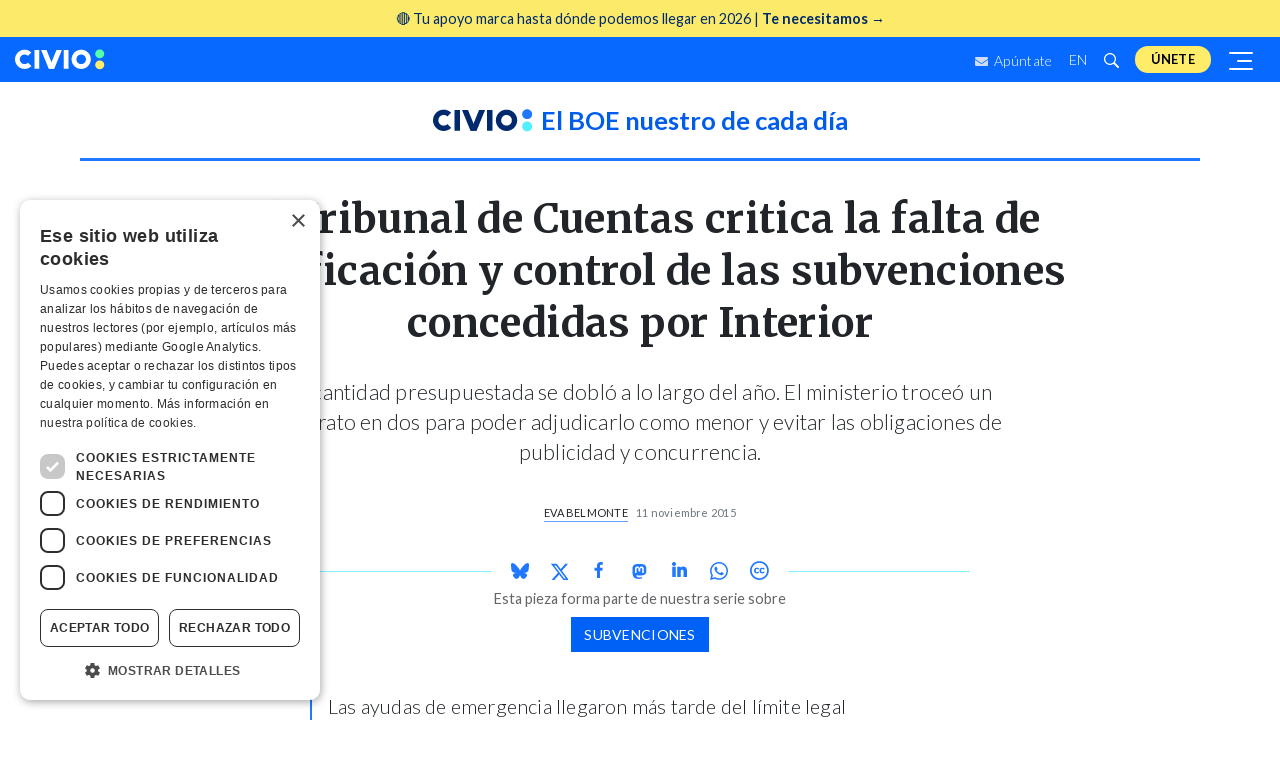

--- FILE ---
content_type: text/html
request_url: https://civio.es/el-boe-nuestro-de-cada-dia/2015/11/11/el-tribunal-de-cuentas-critica-la-falta-de-justificacion-y-control-de-las-subvenciones-concedidas-por-interior/
body_size: 16557
content:











<!DOCTYPE html>
<html lang="es">
  <head>
    <meta charset="utf-8">
    <meta http-equiv="X-UA-Compatible" content="IE=edge">
    <meta name="viewport" content="width=device-width, initial-scale=1, shrink-to-fit=no">
    <title>El Tribunal de Cuentas critica la falta de justificación y control de las subvenciones concedidas por Interior | Civio</title>
    <meta name="description" content="La cantidad presupuestada se dobló a lo largo del año. El ministerio troceó un contrato en dos para poder adjudicarlo como menor y evitar las obligaciones de publicidad y concurrencia.">
    
    
    <meta name="google-site-verification" content="ikU4i652Yz58S90LHovfuNWNNOgGQtXKp_ta-jJs02M" />

    <link rel="apple-touch-icon" sizes="180x180" href="/assets/img/apple-touch-icon.png">
    <link rel="icon" type="image/png" sizes="32x32" href="/assets/img/favicon-32x32.png">
    <link rel="icon" type="image/png" sizes="16x16" href="/assets/img/favicon-16x16.png">
    <link rel="manifest" href="/assets/img/manifest.json">
    <link rel="mask-icon" href="/assets/img/safari-pinned-tab.svg" color="#5bbad5">
    <meta name="theme-color" content="#ffffff">

    <!-- Facebook Open Graph metatags -->
    <meta property="og:title" content="El Tribunal de Cuentas critica la falta de justificación y control de las subvenciones concedidas por Interior" />
    <meta property="og:locale" content="es_ES" />
    <meta property="og:description" content="La cantidad presupuestada se dobló a lo largo del año. El ministerio troceó un contrato en dos para poder adjudicarlo como menor y evitar las obligaciones de publicidad y concurrencia." />
    <meta property="og:url" content="https://civio.es/el-boe-nuestro-de-cada-dia/2015/11/11/el-tribunal-de-cuentas-critica-la-falta-de-justificacion-y-control-de-las-subvenciones-concedidas-por-interior/" />
    <meta property="og:site_name" content="Civio" />
    <meta property="og:type" content="website" />
    <meta property="fb:app_id" content="863910230441844" />
    <meta property="og:image" content="https://civio.es/assets/img/civio-thumbnail.jpeg" />

    <link rel="stylesheet" href="/assets/main.min.css?1.11.03">
    <link rel="canonical" href="https://civio.es/el-boe-nuestro-de-cada-dia/2015/11/11/el-tribunal-de-cuentas-critica-la-falta-de-justificacion-y-control-de-las-subvenciones-concedidas-por-interior/">
    <link rel="alternate" type="application/rss+xml" href="/feed.xml">
    <link rel="me" href="https://mastodon.social/@civio">

    <!-- Google Optimize -->
    <script src="https://www.googleoptimize.com/optimize.js?id=OPT-TZRDQQ4"></script>

    <script src="https://js.stripe.com/v3/"></script>

    <!-- Mailchimp -->
    
    <script id="mcjs">!function(c,h,i,m,p){m=c.createElement(h),p=c.getElementsByTagName(h)[0],m.async=1,m.src=i,p.parentNode.insertBefore(m,p)}(document,"script","https://chimpstatic.com/mcjs-connected/js/users/9416fe6b76f2c3f985c1f8e0f/3f7577ca4b4c099489d66e67c.js");</script>
    
  </head>

    <body class="post elboenuestrodecadadia ">
    <!-- Google Tag Manager (noscript) -->
    <noscript><iframe src="https://www.googletagmanager.com/ns.html?id=GTM-NWPT55L" height="0" width="0" style="display:none;visibility:hidden"></iframe></noscript>

    <!--[if lte IE 9]>
    <div id="browser-alert" class="alert alert-danger text-center" role="alert">Lo sentimos, pero nuestra web <strong>no soporta versiones anteriores a Internet Explorer 10</strong>. Te recomendamos que <a href="http://whatbrowser.org/">actualices tu navegador</a>.</div>
    <![endif]-->

    










<!-- top anchor -->
 <div id="top" style="height: 0;"></div>

<!-- christmas 2023 top banner -->
  <!--  we introduce the campaign url inside the array, each one should be following a comma and a space -->
  
  
    

<!-- <a class="top-banner-container" href="/socios/?utm_medium=web&utm_source=banner-superior&utm_campaign=socios-2024"> -->
<a class="top-banner-container" 
  href="/socios/?utm_medium=web&utm_source=banner-superior&utm_campaign=fin-2025">
  <!-- text -->
  <div
    style="width: 100%; margin: auto; display: flex; flex-direction: row; row-gap: 1rem; justify-content: space-around; align-items: center">
    <div class="banner-text">
      <span>
        <!-- 🔎 Miles de personas ya exigen <strong>luz y taquígrafos sobre la gestión pública</strong>. -->
        <!-- 🔎 Únete a miles de personas que quieren <strong>luz sobre la gestión pública</strong> -->
        <!-- <strong>Lo que no sabemos nos está costando demasiado.</strong style="margin-right: 0.2rem;"> Por eso te necesitamos ahora 🔎  -->
        <!-- 📩 Información clara, directa y sin filtros sobre lo público | <strong>Suscríbete a nuestros boletines</strong> >> -->
        🔴 Tu apoyo marca hasta dónde podemos llegar en 2026 | <strong>Te necesitamos →  </strong> 
      </span>
      <!-- <div class="donors-intro"><strong>Necesitamos al menos 2.000 socios y socias en 2025</strong>. Aún faltan <span class="donors-counter">___</span> para lograrlo 🔎</div> -->
      <!-- <div class="donors-intro">Con las deducciones fiscales, <strong>ser de Civio puede costarte solo 14 euros</strong>. Ni un café al mes ☕️</div> -->
      <!-- <div class="donors-intro"><span><img style="width: 20px; height: auto;" src="https://civio.es/uploads/logo-whatsapp.png"></span> Informáte y actúa desde WhatsApp |  <strong style="text-decoration: underline;">Únete al nuevo canal de Civio</strong> 📲</div> -->
    </div>
  </div>
</a>

<style>
  /* container */
  .top-banner-container {
    background-color: #FCEB6A !important;
    /* background-color: #e1f7cb !important; */
    font-size: 1rem;
    padding: 0.8rem;
    display: block;
    text-align: center;
    z-index: 5000;
    position: relative;
  }

  @media (max-width: 991.98px) {
    .top-banner-container {
      z-index: 100;
    }
  }

  @media (min-width: 550px) {
    .top-banner-container {
      /* text-align: left; */
      text-align: center;
      padding: 0.5rem;
      font-size: 0.9rem;
    }

    /* .top-banner-container .banner-text {
          width: 70%;
        } */
  }

  .cta-button {
    height: 45px;
    letter-spacing: .02em;
    line-height: 45px;
    padding: 0 1.5rem;
    font-size: .913rem;
    font-weight: 600;
    background-color: #002a6d;
    color: #FFED6A;
    animation: appear 1s 4s forwards;
    transition: background .3s ease-in-out;

    /* quick fix to prevent two lines text */
    width: -webkit-fill-available; /* Chrome, Safari */
    width: -moz-available;         /* Firefox */
    width: fill-available;         /* Estándar (futuro) */
    max-width: 155px;
  }

  .cta-button:hover {
    background-color: #56ffa9;
    color: #002a6d
  }


  @media (max-width: 550px) {
    .cta-button {
      font-size: .78rem;
    }
  }
</style>
  

<!-- Projects nav -->
<nav id="navbar-landings-cont">
  <!-- blur background -->
  <div id="blurred-background"></div>

  <div id="navbar-landings" style="">
    <a class="navbar-brand" href="/#top" title="Civio" style="display:block">
      <svg width="200" height="45" class="icon icon-civio" viewBox="0 0 200 45" version="1.1" aria-hidden="true">
  <g fill-rule="evenodd">
    <path id="p1" d="M188.3 0c5.56 0 10.06 4.42 10.06 9.87 0 5.45-4.5 9.87-10.06 9.87-5.55 0-10.06-4.42-10.06-9.87 0-5.45 4.5-9.87 10.06-9.87z"/>
    <path id="p2" d="M178.24 34.4c0-5.46 4.5-9.88 10.06-9.88s10.06 4.42 10.06 9.87c0 5.4-4.5 9.83-10.06 9.83-5.55 0-10.06-4.43-10.06-9.87"/>
    <path d="M58 1.3h12l16.9 41.6h-12z"/>
    <path d="M104.2 1.3h-12L75.25 42.9h12zM36.46 7C28.12-1.35 14.6-1.35 6.26 7c-8.34 8.33-8.34 21.87 0 30.2 8.33 8.34 21.86 8.34 30.2 0l-7.55-7.55c-4.13 4.17-10.9 4.17-15.1 0s-4.14-10.93 0-15.1 10.97-4.17 15.1 0L36.5 7zM154.6 29.65c-4.17 4.17-10.94 4.17-15.1 0-4.17-4.17-4.17-10.93 0-15.1 4.16-4.17 10.93-4.17 15.1 0 4.16 4.17 4.16 10.93 0 15.1M162.15 7c-8.34-8.34-21.87-8.34-30.2 0-8.35 8.33-8.35 21.87 0 30.2 8.33 8.34 21.86 8.34 30.2 0 8.33-8.33 8.33-21.87 0-30.2M43.2 42.9h10.75V1.3H43.2zm65.04 0H119V1.3h-10.76z"/>
  </g>
</svg>
    </a>

    

    <ul id="navbar-utilities" class="navbar-nav" style="">
      <li class="nav-item d-none d-sm-block">
        <a href="/suscribete-a-nuestro-boletin/" class="nav-link newsletter">
          <svg width="13" height="9" viewBox="0 0 13 9" class="icon icon-mail" xmlns="http://www.w3.org/2000/svg">
  <path d="M12.7537 2.97188C12.8527 2.89922 13 2.96719 13 3.08203V7.875C13 8.49609 12.4541 9 11.7812 9H1.21875C0.545898 9 0 8.49609 0 7.875V3.08438C0 2.96719 0.144727 2.90156 0.246289 2.97422C0.815039 3.38203 1.56914 3.9 4.15898 5.63672C4.69473 5.99766 5.59863 6.75703 6.5 6.75234C7.40645 6.75938 8.32812 5.98359 8.84355 5.63672C11.4334 3.9 12.185 3.37969 12.7537 2.97188ZM6.5 6C7.08906 6.00938 7.93711 5.31563 8.36367 5.02969C11.733 2.77266 11.9895 2.57578 12.7664 2.01328C12.9137 1.90781 13 1.74375 13 1.57031V1.125C13 0.503906 12.4541 0 11.7812 0H1.21875C0.545898 0 0 0.503906 0 1.125V1.57031C0 1.74375 0.0863281 1.90547 0.233594 2.01328C1.01055 2.57344 1.26699 2.77266 4.63633 5.02969C5.06289 5.31563 5.91094 6.00938 6.5 6Z" fill="#E6EAF0"/>
  </svg>  
          Apúntate</a>
      </li>
      <li class="nav-item dropdown d-none d-sm-block" style="position: relative;top: 1px;">
        
        <a class="btn nav-link dropdown-toggle" href="/en/" lang="es" title="English">EN</a>
        
      </li>
      <li class="nav-item d-none d-sm-block">
        <a class="nav-link collapsed" data-toggle="collapse" href="#search-input-cont" aria-expanded="false" aria-controls="search-input" title="Buscar">
          <svg width="16" height="16" class="icon icon-search" version="1.1" viewBox="0 0 16 16" aria-hidden="true"><path fill-rule="evenodd" d="M15.7 13.3l-3.81-3.83A5.93 5.93 0 0 0 13 6c0-3.31-2.69-6-6-6S1 2.69 1 6s2.69 6 6 6c1.3 0 2.48-.41 3.47-1.11l3.83 3.81c.19.2.45.3.7.3.25 0 .52-.09.7-.3a.996.996 0 0 0 0-1.41v.01zM7 10.7c-2.59 0-4.7-2.11-4.7-4.7 0-2.59 2.11-4.7 4.7-4.7 2.59 0 4.7 2.11 4.7 4.7 0 2.59-2.11 4.7-4.7 4.7z"></path></svg>
          <svg width="5" height="5" class="icon icon-close" version="1.1" viewBox="0 0 12 16" aria-hidden="true"><polygon fill-rule="evenodd" points="7.48 8 11.23 11.75 9.75 13.23 6 9.48 2.25 13.23 0.77 11.75 4.52 8 0.77 4.25 2.25 2.77 6 6.52 9.75 2.77 11.23 4.25"></polygon></svg>
        </a>
      </li>
      <li class="nav-item" style="padding: 0 .5rem;">
        <a class="nav-link navbar-donate-btn" href="/socios/?utm_medium=web&utm_source=banner-top" title="Únete">Únete</a>
      </li>
      <button class="navbar-toggler collapsed" type="button" data-toggle="collapse" data-target="#lateral-navbar-cont" aria-controls="lateral-navbar-cont" aria-expanded="false" aria-label="Despliega navegación principal">
        <span></span>
        <span></span>
        <span></span>
      </button>
    </ul>
  </div>
  <div id="search-input-cont" class="collapse">
    <form action="/buscar/" method="get" id="search-input" class="search-input input-group">
  <label for="search-contents" class="a11y-visually-hidden">Buscar</label>
	<input class="form-control" type="text" name="q" id="search-contents" placeholder="Buscar" autocomplete="off">
  <div class="input-group-append">
    <button class="btn btn-primary input-group-text" type="submit" aria-label=" Buscar "><svg width="16" height="16" class="icon icon-search" version="1.1" viewBox="0 0 16 16" aria-hidden="true"><path fill-rule="evenodd" d="M15.7 13.3l-3.81-3.83A5.93 5.93 0 0 0 13 6c0-3.31-2.69-6-6-6S1 2.69 1 6s2.69 6 6 6c1.3 0 2.48-.41 3.47-1.11l3.83 3.81c.19.2.45.3.7.3.25 0 .52-.09.7-.3a.996.996 0 0 0 0-1.41v.01zM7 10.7c-2.59 0-4.7-2.11-4.7-4.7 0-2.59 2.11-4.7 4.7-4.7 2.59 0 4.7 2.11 4.7 4.7 0 2.59-2.11 4.7-4.7 4.7z"></path></svg></button>
  </div>
</form>
  </div>
  <nav class="navbar">
    <div id="lateral-navbar-cont" class="collapse navbar-collapse">
      <div id="lateral-navbar">
        <div class="navbar-brand" style="display: flex;justify-content: space-between;width: 100%;margin-right: 0;" >
          <a href="/">
            <svg width="200" height="45" class="icon icon-civio" viewBox="0 0 200 45" version="1.1" aria-hidden="true">
  <g fill-rule="evenodd">
    <path id="p1" d="M188.3 0c5.56 0 10.06 4.42 10.06 9.87 0 5.45-4.5 9.87-10.06 9.87-5.55 0-10.06-4.42-10.06-9.87 0-5.45 4.5-9.87 10.06-9.87z"/>
    <path id="p2" d="M178.24 34.4c0-5.46 4.5-9.88 10.06-9.88s10.06 4.42 10.06 9.87c0 5.4-4.5 9.83-10.06 9.83-5.55 0-10.06-4.43-10.06-9.87"/>
    <path d="M58 1.3h12l16.9 41.6h-12z"/>
    <path d="M104.2 1.3h-12L75.25 42.9h12zM36.46 7C28.12-1.35 14.6-1.35 6.26 7c-8.34 8.33-8.34 21.87 0 30.2 8.33 8.34 21.86 8.34 30.2 0l-7.55-7.55c-4.13 4.17-10.9 4.17-15.1 0s-4.14-10.93 0-15.1 10.97-4.17 15.1 0L36.5 7zM154.6 29.65c-4.17 4.17-10.94 4.17-15.1 0-4.17-4.17-4.17-10.93 0-15.1 4.16-4.17 10.93-4.17 15.1 0 4.16 4.17 4.16 10.93 0 15.1M162.15 7c-8.34-8.34-21.87-8.34-30.2 0-8.35 8.33-8.35 21.87 0 30.2 8.33 8.34 21.86 8.34 30.2 0 8.33-8.33 8.33-21.87 0-30.2M43.2 42.9h10.75V1.3H43.2zm65.04 0H119V1.3h-10.76z"/>
  </g>
</svg>
          </a>
          <button id="close-menu-button" type="button" data-toggle="collapse" data-target="#lateral-navbar-cont" aria-controls="lateral-navbar-cont" aria-expanded="false" aria-label="Despliega navegación principal">
            <svg width="5" height="5" class="icon icon-close" version="1.1" viewBox="0 0 12 16" aria-hidden="true"><polygon fill-rule="evenodd" points="7.48 8 11.23 11.75 9.75 13.23 6 9.48 2.25 13.23 0.77 11.75 4.52 8 0.77 4.25 2.25 2.77 6 6.52 9.75 2.77 11.23 4.25"></polygon></svg>
          </button>
        </div>
        <ul class="navbar-nav">
          <li class="nav-item">
            <details>
              <summary>Áreas</summary>
              <ul class="navbar-nav">
                

  <li class="nav-item active">
    <a class="nav-link elboenuestrodecadadia" href="/el-boe-nuestro-de-cada-dia" title="El BOE nuestro de cada día">El BOE nuestro de cada día</a>
  </li>

  <li class="nav-item">
    <a class="nav-link lopublico" href="/lo-publico" title="Lo Público">Lo Público</a>
  </li>

  <li class="nav-item">
    <a class="nav-link sanidad" href="/sanidad" title="Sanidad">Sanidad</a>
  </li>

  <li class="nav-item">
    <a class="nav-link justicia" href="/justicia" title="Justicia">Justicia</a>
  </li>

  <li class="nav-item">
    <a class="nav-link contratacion" href="/contratacion" title="Contratación">Contratación</a>
  </li>

  <li class="nav-item">
    <a class="nav-link medioambiente" href="/medio-ambiente" title="Medio Ambiente">Medio Ambiente</a>
  </li>

  <li class="nav-item">
    <a class="nav-link transparencia" href="/transparencia" title="Transparencia">Transparencia</a>
  </li>

  <li class="nav-item">
    <a class="nav-link poder" href="/poder" title="Poder">Poder</a>
  </li>


              </ul>
            </details>
          </li>
          

  <li class="nav-item">
    <a class="nav-link"  href="/grandes-investigaciones" title="Grandes investigaciones">Grandes investigaciones</a>
  </li>

  <li class="nav-item">
    <a class="nav-link"  href="/accion" title="Acción">Acción</a>
  </li>

  <li class="nav-item">
    <a class="nav-link"  href="/herramientas" title="Herramientas">Herramientas</a>
  </li>

  <li class="nav-item">
    <a class="nav-link" target="_blank" href="https://datos.civio.es/" title="Datos">Datos</a>
  </li>

  <li class="nav-item">
    <a class="nav-link"  href="/nosotros" title="Nosotros">Nosotros</a>
  </li>


        </ul>

        <div class="nav-item" style="width: 100%;">
          <form class="newsletter-grid-form" id="mc-embedded-subscribe-form" name="mc-embedded-subscribe-form" method="post" action="//civio.us4.list-manage.com/subscribe/post?u=9416fe6b76f2c3f985c1f8e0f&amp;id=9d5b4c8cda&FORMULARIO=menu-lateral" target="_blank" rel="noopener">
            <span class="nav-form-label">
              Todas las novedades, directas a tu bandeja de correo
            </span>
            <div class="banner-subscribe-form input-group">
              <label for="mce-EMAIL" class="a11y-visually-hidden">Dirección de correo</label>
              <input id="mce-EMAIL" name="EMAIL" type="email" class="form-control" required="" placeholder="Email">
              <div class="input-group-append">
                <button class="btn btn-civio input-group-text" type="submit">Apúntate</button>
              </div>
            </div>
            <!-- Civio list checkbox -->
            <input style="visibility: hidden; position: absolute; left: -9999px;" type="checkbox" value="1" name="group[9][1]" id="mce-group[9]-9-0" checked="checked">
          </form>
        </div>

        <div class="nav-item" style="width: 100%;">
          <span class="nav-form-label">
            ¿Buscas algo en concreto?
          </span>
          <div id="search-input-lat-bar" >
            <form action="/buscar/" method="get" id="search-input" class="search-input input-group">
  <label for="search-contents" class="a11y-visually-hidden">Buscar</label>
	<input class="form-control" type="text" name="q" id="search-contents" placeholder="Buscar" autocomplete="off">
  <div class="input-group-append">
    <button class="btn btn-primary input-group-text" type="submit" aria-label=" Buscar "><svg width="16" height="16" class="icon icon-search" version="1.1" viewBox="0 0 16 16" aria-hidden="true"><path fill-rule="evenodd" d="M15.7 13.3l-3.81-3.83A5.93 5.93 0 0 0 13 6c0-3.31-2.69-6-6-6S1 2.69 1 6s2.69 6 6 6c1.3 0 2.48-.41 3.47-1.11l3.83 3.81c.19.2.45.3.7.3.25 0 .52-.09.7-.3a.996.996 0 0 0 0-1.41v.01zM7 10.7c-2.59 0-4.7-2.11-4.7-4.7 0-2.59 2.11-4.7 4.7-4.7 2.59 0 4.7 2.11 4.7 4.7 0 2.59-2.11 4.7-4.7 4.7z"></path></svg></button>
  </div>
</form>
          </div>
        </div>

        <div class="nav-item" style="padding: 0 .5rem;color:white">
          <a class="nav-link navbar-donate-btn" href="/socios/?utm_medium=web&utm_source=lat-menu" title="Únete aquí">Únete aquí</a>
        </div>

        <div class="nav-item rrss-container">
          <div class="social-share btn-group">
  <a class="btn" href="https://bsky.app/profile/civio.es" target="_blank" rel="noopener" title="Civio en Bluesky"><svg width="18" height="18" viewBox="0 0 568 501" class="icon icon-bluesky" version="1.1" aria-hidden="true"><path fill-rule="evenodd" d="M123.121 33.6637C188.241 82.5526 258.281 181.681 284 234.873C309.719 181.681 379.759 82.5526 444.879 33.6637C491.866 -1.61183 568 -28.9064 568 57.9464C568 75.2916 558.055 203.659 552.222 224.501C531.947 296.954 458.067 315.434 392.347 304.249C507.222 323.8 536.444 388.56 473.333 453.32C353.473 576.312 301.061 422.461 287.631 383.039C285.169 375.812 284.017 372.431 284 375.306C283.983 372.431 282.831 375.812 280.369 383.039C266.939 422.461 214.527 576.312 94.6667 453.32C31.5556 388.56 60.7778 323.8 175.653 304.249C109.933 315.434 36.0535 296.954 15.7778 224.501C9.94525 203.659 0 75.2916 0 57.9464C0 -28.9064 76.1345 -1.61183 123.121 33.6637Z" /></svg></a>
  <a class="btn" href="https://www.facebook.com/fundacioncivio" target="_blank" rel="noopener" title="Civio en Facebook"><svg width="18" height="18" class="icon icon-facebook" version="1.1" viewBox="0 0 9 18" aria-hidden="true"><path fill-rule="evenodd" d="M5.393 16V8.702h2.45l.367-2.845H5.393V4.04c0-.822.23-1.383 1.41-1.383H8.31V.11C8.05.077 7.154 0 6.113 0c-2.17 0-3.658 1.325-3.658 3.76v2.097H0v2.845h2.456V16h2.937z"/></svg></a>
  <a class="btn" href="https://www.instagram.com/civio.es" target="_blank" rel="noopener" title="Civio en Instagram"><svg width="18" height="18" class="icon icon-instagram" version="1.1" viewBox="0 0 448 512" aria-hidden="true"><path fill-rule="evenodd" d="M224.1 141c-63.6 0-114.9 51.3-114.9 114.9s51.3 114.9 114.9 114.9S339 319.5 339 255.9 287.7 141 224.1 141zm0 189.6c-41.1 0-74.7-33.5-74.7-74.7s33.5-74.7 74.7-74.7 74.7 33.5 74.7 74.7-33.6 74.7-74.7 74.7zm146.4-194.3c0 14.9-12 26.8-26.8 26.8-14.9 0-26.8-12-26.8-26.8s12-26.8 26.8-26.8 26.8 12 26.8 26.8zm76.1 27.2c-1.7-35.9-9.9-67.7-36.2-93.9-26.2-26.2-58-34.4-93.9-36.2-37-2.1-147.9-2.1-184.9 0-35.8 1.7-67.6 9.9-93.9 36.1s-34.4 58-36.2 93.9c-2.1 37-2.1 147.9 0 184.9 1.7 35.9 9.9 67.7 36.2 93.9s58 34.4 93.9 36.2c37 2.1 147.9 2.1 184.9 0 35.9-1.7 67.7-9.9 93.9-36.2 26.2-26.2 34.4-58 36.2-93.9 2.1-37 2.1-147.8 0-184.8zM398.8 388c-7.8 19.6-22.9 34.7-42.6 42.6-29.5 11.7-99.5 9-132.1 9s-102.7 2.6-132.1-9c-19.6-7.8-34.7-22.9-42.6-42.6-11.7-29.5-9-99.5-9-132.1s-2.6-102.7 9-132.1c7.8-19.6 22.9-34.7 42.6-42.6 29.5-11.7 99.5-9 132.1-9s102.7-2.6 132.1 9c19.6 7.8 34.7 22.9 42.6 42.6 11.7 29.5 9 99.5 9 132.1s2.7 102.7-9 132.1z"/></svg></a>
  <a class="btn" href="https://mastodon.social/@civio" target="_blank" rel="noopener" title="Civio en Mastodon"><svg width="17" height="17" viewBox="-10 -5 1034 1034" class="icon icon-mastodon" version="1.1" aria-hidden="true"><path fill-rule="evenodd" d="M499 112q-93 1 -166 11q-81 11 -128 33l-14 8q-16 10 -32 25q-22 21 -38 47q-21 33 -32 73q-14 47 -14 103v37q0 77 1 119q3 113 18 188q19 95 62 154q50 67 134 89q109 29 210 24q46 -3 88 -12q30 -7 55 -17l19 -8l-4 -75l-22 6q-28 6 -57 10q-41 6 -78 4q-53 -1 -80 -7 q-43 -8 -67 -30q-29 -25 -35 -72q-2 -14 -2 -29l25 6q31 6 65 10q48 7 93 9q42 2 92 -2q32 -2 88 -9t107 -30q49 -23 81.5 -54.5t38.5 -63.5q9 -45 13 -109q4 -46 5 -97v-41q0 -56 -14 -103q-11 -40 -32 -73q-16 -26 -38 -47q-15 -15 -32 -25q-12 -8 -14 -8 q-46 -22 -127 -33q-74 -10 -166 -11h-3zM367 267q73 0 109 56l24 39l24 -39q36 -56 109 -56q63 0 101 43t38 117v239h-95v-232q0 -74 -61 -74q-69 0 -69 88v127h-94v-127q0 -88 -69 -88q-61 0 -61 74v232h-95v-239q0 -74 38 -117t101 -43z" /></svg></a>
  <a class="btn" href="https://www.linkedin.com/company/fundacion-civio/" target="_blank" rel="noopener" title="Civio en Linkedin"><svg width="18" height="18" class="icon icon-linkedin" viewBox="0 0 18 18" fill="none" xmlns="http://www.w3.org/2000/svg">
  <path
    d="M5.49149 4.80908H2.48022C2.34657 4.80908 2.23828 4.91742 2.23828 5.05102V14.725C2.23828 14.8586 2.34657 14.9669 2.48022 14.9669H5.49149C5.62514 14.9669 5.73343 14.8586 5.73343 14.725V5.05102C5.73343 4.91742 5.62514 4.80908 5.49149 4.80908Z" />
  <path
    d="M3.98706 0C2.89139 0 2 0.890419 2 1.98489C2 3.07984 2.89139 3.9706 3.98706 3.9706C5.08187 3.9706 5.97253 3.07979 5.97253 1.98489C5.97258 0.890419 5.08187 0 3.98706 0Z" />
  <path
    d="M13.1541 4.5686C11.9446 4.5686 11.0506 5.08852 10.5083 5.67928V5.05097C10.5083 4.91738 10.4 4.80904 10.2664 4.80904H7.38256C7.24892 4.80904 7.14062 4.91738 7.14062 5.05097V14.7249C7.14062 14.8586 7.24892 14.9668 7.38256 14.9668H10.3873C10.5209 14.9668 10.6292 14.8586 10.6292 14.7249V9.93856C10.6292 8.32567 11.0673 7.69731 12.1916 7.69731C13.4161 7.69731 13.5134 8.70464 13.5134 10.0215V14.725C13.5134 14.8586 13.6217 14.9669 13.7553 14.9669H16.7611C16.8948 14.9669 17.0031 14.8586 17.0031 14.725V9.41864C17.0031 7.02033 16.5458 4.5686 13.1541 4.5686Z" />
</svg></a>
  <a class="btn" href="https://www.youtube.com/user/FundacionCivio" target="_blank" rel="noopener" title="Civio en Youtube"><svg width="17" height="17" class="icon icon-youtube" version="1.1" viewBox="0 0 16 16" aria-hidden="true"><path fill-rule="evenodd" d="M0 7.345c0-1.294.16-2.59.16-2.59s.156-1.1.636-1.587c.608-.637 1.408-.617 1.764-.684C3.84 2.36 8 2.324 8 2.324s3.362.004 5.6.166c.314.038.996.04 1.604.678.48.486.636 1.588.636 1.588S16 6.05 16 7.346v1.258c0 1.296-.16 2.59-.16 2.59s-.156 1.102-.636 1.588c-.608.638-1.29.64-1.604.678-2.238.162-5.6.166-5.6.166s-4.16-.037-5.44-.16c-.356-.067-1.156-.047-1.764-.684-.48-.487-.636-1.587-.636-1.587S0 9.9 0 8.605v-1.26zm6.348 2.73V5.58l4.323 2.255-4.32 2.24z"/></svg></a>
  <a class="btn" href="https://github.com/civio/" target="_blank" rel="noopener" title="Civio en Github"><svg width="17" height="17" class="icon icon-github" version="1.1" viewBox="0 0 16 16" aria-hidden="true"><path fill-rule="evenodd" d="M8,0 C3.58,0 0,3.58 0,8 C0,11.54 2.29,14.53 5.47,15.59 C5.87,15.66 6.02,15.42 6.02,15.21 C6.02,15.02 6.01,14.39 6.01,13.72 C4,14.09 3.48,13.23 3.32,12.78 C3.23,12.55 2.84,11.84 2.5,11.65 C2.22,11.5 1.82,11.13 2.49,11.12 C3.12,11.11 3.57,11.7 3.72,11.94 C4.44,13.15 5.59,12.81 6.05,12.6 C6.12,12.08 6.33,11.73 6.56,11.53 C4.78,11.33 2.92,10.64 2.92,7.58 C2.92,6.71 3.23,5.99 3.74,5.43 C3.66,5.23 3.38,4.41 3.82,3.31 C3.82,3.31 4.49,3.1 6.02,4.13 C6.66,3.95 7.34,3.86 8.02,3.86 C8.7,3.86 9.38,3.95 10.02,4.13 C11.55,3.09 12.22,3.31 12.22,3.31 C12.66,4.41 12.38,5.23 12.3,5.43 C12.81,5.99 13.12,6.7 13.12,7.58 C13.12,10.65 11.25,11.33 9.47,11.53 C9.76,11.78 10.01,12.26 10.01,13.01 C10.01,14.08 10,14.94 10,15.21 C10,15.42 10.15,15.67 10.55,15.59 C13.71,14.53 16,11.53 16,8 C16,3.58 12.42,0 8,0 L8,0 Z"/></svg></a>
  <a class="btn" href="/feed.xml" target="_blank" rel="noopener" title="Civio RSS feed"><svg width="18" height="18" class="icon icon-rss" version="1.1" viewBox="0 0 10 16" aria-hidden="true"><path fill-rule="evenodd" d="M2,13 L0,13 L0,11 C1.11,11 2,11.89 2,13 L2,13 Z M0,3 L0,4 C4.97,4 9,8.03 9,13 L10,13 C10,7.48 5.52,3 0,3 L0,3 Z M0,7 L0,8 C2.75,8 5,10.25 5,13 L6,13 C6,9.69 3.31,7 0,7 L0,7 Z"/></svg></a>
</div>
        </div>

        <div class="nav-item">
          
          <a class="nav-link" style="color: white;" href="/en/" lang="en" title="English website">English website</a>
          
        </div>

      </div>
    </div>
  </nav>
</nav>

<header class="site-header">

  <!-- Brand nav -->
  <nav id="navbar-brand-cont" class="navbar">
    <!-- Temporal message -->
    <!-- Note: need to uncomment all the margin-top CSS rules on #navbar-brand, #navbar-brand.small in order to have space for this message -->
    <!-- <a class="temporal-message" href="/aniversario">¡Celebramos <strong>10 años</strong>!<img class="small-confetti" src="/uploads/aniversario/confeti.svg"></a>  -->

    <!-- special header for special landings -->
    

    <div id="navbar-brand" class="small">
      <a class="navbar-brand" href="/" title="Civio">
        <svg width="100" height="23" class="icon icon-civio" viewBox="0 0 200 45" version="1.1" aria-hidden="true">
  <g fill-rule="evenodd">
    <path id="p1" d="M188.3 0c5.56 0 10.06 4.42 10.06 9.87 0 5.45-4.5 9.87-10.06 9.87-5.55 0-10.06-4.42-10.06-9.87 0-5.45 4.5-9.87 10.06-9.87z"/>
    <path id="p2" d="M178.24 34.4c0-5.46 4.5-9.88 10.06-9.88s10.06 4.42 10.06 9.87c0 5.4-4.5 9.83-10.06 9.83-5.55 0-10.06-4.43-10.06-9.87"/>
    <path d="M58 1.3h12l16.9 41.6h-12z"/>
    <path d="M104.2 1.3h-12L75.25 42.9h12zM36.46 7C28.12-1.35 14.6-1.35 6.26 7c-8.34 8.33-8.34 21.87 0 30.2 8.33 8.34 21.86 8.34 30.2 0l-7.55-7.55c-4.13 4.17-10.9 4.17-15.1 0s-4.14-10.93 0-15.1 10.97-4.17 15.1 0L36.5 7zM154.6 29.65c-4.17 4.17-10.94 4.17-15.1 0-4.17-4.17-4.17-10.93 0-15.1 4.16-4.17 10.93-4.17 15.1 0 4.16 4.17 4.16 10.93 0 15.1M162.15 7c-8.34-8.34-21.87-8.34-30.2 0-8.35 8.33-8.35 21.87 0 30.2 8.33 8.34 21.86 8.34 30.2 0 8.33-8.33 8.33-21.87 0-30.2M43.2 42.9h10.75V1.3H43.2zm65.04 0H119V1.3h-10.76z"/>
  </g>
</svg>
        
      </a>

      
      <a class="navbar-brand-project" href="/el-boe-nuestro-de-cada-dia" title="El BOE nuestro de cada día">
      	
       		<span>El BOE nuestro de cada día</span>
       	
      </a>
      
    </div>

    
  </nav>
  <!-- Areas nav -->
  
</header>


<main class="page-content" aria-label="Content">

  <noscript>
    <div class="mx-auto" style="max-width: 1120px;">
      <div class="alert alert-danger mb-0 mt-4" role="alert"><strong>Tienes deshabilitado Javascript en tu navegador</strong> por lo que puede que algunas funcionalidades de nuestra web no funcionen correctamente.</div>
    </div>
  </noscript>

  <article class="post" data-area="elboenuestrodecadadia"
  data-path="/el-boe-nuestro-de-cada-dia/2015/11/11/el-tribunal-de-cuentas-critica-la-falta-de-justificacion-y-control-de-las-subvenciones-concedidas-por-interior/" >

  <div class="post-image">
  
</div>

  <header class="post-header">
    <h1 class="post-title">El Tribunal de Cuentas critica la falta de justificación y control de las subvenciones concedidas por Interior</h1>
    
    <h2 class="post-lead">La cantidad presupuestada se dobló a lo largo del año. El ministerio troceó un contrato en dos para poder adjudicarlo como menor y evitar las obligaciones de publicidad y concurrencia.</h2>
    
    <div class="post-meta">
      
<div class="post-authors">
  
    
    
    
      <div class="post-author">
    
    
    
      
      
      
        <a href="/equipo/eva-belmonte/" title="Eva Belmonte">Eva Belmonte</a>
      
      
      
      
    
</div>
    
  
</div>

      
  
  
  <time datetime="2015-11-11T13:20:00+01:00">11 noviembre 2015</time>

    </div>
    <div class="social-share-small">
  <ul class="social-share" aria-label="Comparte en redes sociales">
    <li>
      <a class="btn" 
        href="https://bsky.app/intent/compose?text=El+Tribunal+de+Cuentas+critica+la+falta+de+justificaci%C3%B3n+y+control+de+las+subvenciones+concedidas+por+Interior%20vía%20%40civio.es%20https%3A%2F%2Fcivio.es%2Fel-boe-nuestro-de-cada-dia%2F2015%2F11%2F11%2Fel-tribunal-de-cuentas-critica-la-falta-de-justificacion-y-control-de-las-subvenciones-concedidas-por-interior%2F%3Futm_campaign%3Dshare%26utm_source%3Dbluesky%26utm_medium%3Dweb"
        target="_blank"
        rel="noopener noreferrer"
        aria-label="Comparte en Bluesky: El Tribunal de Cuentas critica la falta de justificación y control de las subvenciones concedidas por Interior">
        <svg width="18" height="18" viewBox="0 0 568 501" class="icon icon-bluesky" version="1.1" aria-hidden="true"><path fill-rule="evenodd" d="M123.121 33.6637C188.241 82.5526 258.281 181.681 284 234.873C309.719 181.681 379.759 82.5526 444.879 33.6637C491.866 -1.61183 568 -28.9064 568 57.9464C568 75.2916 558.055 203.659 552.222 224.501C531.947 296.954 458.067 315.434 392.347 304.249C507.222 323.8 536.444 388.56 473.333 453.32C353.473 576.312 301.061 422.461 287.631 383.039C285.169 375.812 284.017 372.431 284 375.306C283.983 372.431 282.831 375.812 280.369 383.039C266.939 422.461 214.527 576.312 94.6667 453.32C31.5556 388.56 60.7778 323.8 175.653 304.249C109.933 315.434 36.0535 296.954 15.7778 224.501C9.94525 203.659 0 75.2916 0 57.9464C0 -28.9064 76.1345 -1.61183 123.121 33.6637Z" /></svg>
      </a>
    </li>
    
    <li>
      <a class="btn" 
        href="https://twitter.com/intent/tweet?text=El+Tribunal+de+Cuentas+critica+la+falta+de+justificaci%C3%B3n+y+control+de+las+subvenciones+concedidas+por+Interior.%20https%3A%2F%2Fcivio.es%2Fel-boe-nuestro-de-cada-dia%2F2015%2F11%2F11%2Fel-tribunal-de-cuentas-critica-la-falta-de-justificacion-y-control-de-las-subvenciones-concedidas-por-interior%2F%3Futm_campaign%3Dshare%26utm_source%3Dtwitter%26utm_medium%3Dweb%20vía%20%40civio"
        target="_blank"
        rel="noopener noreferrer"
        aria-label="Comparte en Twitter/XComparte en: El Tribunal de Cuentas critica la falta de justificación y control de las subvenciones concedidas por Interior">
        <svg width="17" height="17" class="icon icon-twitter" version="1.1" viewBox="0 0 16 16" aria-hidden="true"><path d="M13.4.8h2.6l-5.7,6.5,6.7,8.9h-5.2l-4.1-5.4-4.7,5.4H.4l6.1-7L0,.8h5.4l3.7,4.9L13.4.8ZM12.5,14.6h1.4L4.6,2.3h-1.6l9.4,12.3h0Z"/></svg>
      </a>
    </li>
    
    <li>
      <a class="btn" 
        href="https://www.facebook.com/sharer/sharer.php?display=popup&u=https%3A%2F%2Fcivio.es%2Fel-boe-nuestro-de-cada-dia%2F2015%2F11%2F11%2Fel-tribunal-de-cuentas-critica-la-falta-de-justificacion-y-control-de-las-subvenciones-concedidas-por-interior%2F%3Futm_campaign%3Dshare%26utm_source%3Dfacebook%26utm_medium%3Dweb"
        target="_blank"
        rel="noopener noreferrer"
        aria-label="Comparte en Facebook: El Tribunal de Cuentas critica la falta de justificación y control de las subvenciones concedidas por Interior">
        <svg width="18" height="18" class="icon icon-facebook" version="1.1" viewBox="0 0 9 18" aria-hidden="true"><path fill-rule="evenodd" d="M5.393 16V8.702h2.45l.367-2.845H5.393V4.04c0-.822.23-1.383 1.41-1.383H8.31V.11C8.05.077 7.154 0 6.113 0c-2.17 0-3.658 1.325-3.658 3.76v2.097H0v2.845h2.456V16h2.937z"/></svg>
      </a>
    </li>
    
    <li>
      <a class="btn" 
        href="https://mastodonshare.com/?text=El+Tribunal+de+Cuentas+critica+la+falta+de+justificaci%C3%B3n+y+control+de+las+subvenciones+concedidas+por+Interior%20vía%20%40civio%40mastodon.social%0A%0Ahttps%3A%2F%2Fcivio.es%2Fel-boe-nuestro-de-cada-dia%2F2015%2F11%2F11%2Fel-tribunal-de-cuentas-critica-la-falta-de-justificacion-y-control-de-las-subvenciones-concedidas-por-interior%2F%3Futm_campaign%3Dshare%26utm_source%3Dmastodon%26utm_medium%3Dweb"
        target="_blank"
        rel="noopener noreferrer"
        aria-label="Comparte en Mastodon: El Tribunal de Cuentas critica la falta de justificación y control de las subvenciones concedidas por Interior">
        <svg width="17" height="17" viewBox="-10 -5 1034 1034" class="icon icon-mastodon" version="1.1" aria-hidden="true"><path fill-rule="evenodd" d="M499 112q-93 1 -166 11q-81 11 -128 33l-14 8q-16 10 -32 25q-22 21 -38 47q-21 33 -32 73q-14 47 -14 103v37q0 77 1 119q3 113 18 188q19 95 62 154q50 67 134 89q109 29 210 24q46 -3 88 -12q30 -7 55 -17l19 -8l-4 -75l-22 6q-28 6 -57 10q-41 6 -78 4q-53 -1 -80 -7 q-43 -8 -67 -30q-29 -25 -35 -72q-2 -14 -2 -29l25 6q31 6 65 10q48 7 93 9q42 2 92 -2q32 -2 88 -9t107 -30q49 -23 81.5 -54.5t38.5 -63.5q9 -45 13 -109q4 -46 5 -97v-41q0 -56 -14 -103q-11 -40 -32 -73q-16 -26 -38 -47q-15 -15 -32 -25q-12 -8 -14 -8 q-46 -22 -127 -33q-74 -10 -166 -11h-3zM367 267q73 0 109 56l24 39l24 -39q36 -56 109 -56q63 0 101 43t38 117v239h-95v-232q0 -74 -61 -74q-69 0 -69 88v127h-94v-127q0 -88 -69 -88q-61 0 -61 74v232h-95v-239q0 -74 38 -117t101 -43z" /></svg>
      </a>
    </li>

    <li>
      <a class="btn" 
        href="http://linkedin.com/shareArticle?url=El+Tribunal+de+Cuentas+critica+la+falta+de+justificaci%C3%B3n+y+control+de+las+subvenciones+concedidas+por+Interior%20vía%20%40civio.es%20https%3A%2F%2Fcivio.es%2Fel-boe-nuestro-de-cada-dia%2F2015%2F11%2F11%2Fel-tribunal-de-cuentas-critica-la-falta-de-justificacion-y-control-de-las-subvenciones-concedidas-por-interior%2F%3Futm_campaign%3Dshare%26utm_source%3Dlinkedin%26utm_medium%3Dweb"
        aria-label="Comparte en WhatsApp: El Tribunal de Cuentas critica la falta de justificación y control de las subvenciones concedidas por Interior">
        <svg width="18" height="18" class="icon icon-linkedin" viewBox="0 0 18 18" fill="none" xmlns="http://www.w3.org/2000/svg">
  <path
    d="M5.49149 4.80908H2.48022C2.34657 4.80908 2.23828 4.91742 2.23828 5.05102V14.725C2.23828 14.8586 2.34657 14.9669 2.48022 14.9669H5.49149C5.62514 14.9669 5.73343 14.8586 5.73343 14.725V5.05102C5.73343 4.91742 5.62514 4.80908 5.49149 4.80908Z" />
  <path
    d="M3.98706 0C2.89139 0 2 0.890419 2 1.98489C2 3.07984 2.89139 3.9706 3.98706 3.9706C5.08187 3.9706 5.97253 3.07979 5.97253 1.98489C5.97258 0.890419 5.08187 0 3.98706 0Z" />
  <path
    d="M13.1541 4.5686C11.9446 4.5686 11.0506 5.08852 10.5083 5.67928V5.05097C10.5083 4.91738 10.4 4.80904 10.2664 4.80904H7.38256C7.24892 4.80904 7.14062 4.91738 7.14062 5.05097V14.7249C7.14062 14.8586 7.24892 14.9668 7.38256 14.9668H10.3873C10.5209 14.9668 10.6292 14.8586 10.6292 14.7249V9.93856C10.6292 8.32567 11.0673 7.69731 12.1916 7.69731C13.4161 7.69731 13.5134 8.70464 13.5134 10.0215V14.725C13.5134 14.8586 13.6217 14.9669 13.7553 14.9669H16.7611C16.8948 14.9669 17.0031 14.8586 17.0031 14.725V9.41864C17.0031 7.02033 16.5458 4.5686 13.1541 4.5686Z" />
</svg>
      </a>
    </li>
    
    <li>
      <a class="btn" 
        href="whatsapp://send?text=Leído%20en%20Civio%3A%20El+Tribunal+de+Cuentas+critica+la+falta+de+justificaci%C3%B3n+y+control+de+las+subvenciones+concedidas+por+Interior.%20https%3A%2F%2Fcivio.es%2Fel-boe-nuestro-de-cada-dia%2F2015%2F11%2F11%2Fel-tribunal-de-cuentas-critica-la-falta-de-justificacion-y-control-de-las-subvenciones-concedidas-por-interior%2F%3Futm_campaign%3Dshare%26utm_source%3Dwhatsapp%26utm_medium%3Dweb.%20Quizás%20te%20interese."
        aria-label="Comparte en WhatsApp: El Tribunal de Cuentas critica la falta de justificación y control de las subvenciones concedidas por Interior">
        <svg width="18" height="18" class="icon icon-whatsapp" version="1.1" viewBox="0 0 16 16" aria-hidden="true"><path fill-rule="evenodd" d="M11.665 9.588c-.2-.1-1.177-.578-1.36-.644-.182-.067-.315-.1-.448.1-.132.197-.514.643-.63.775-.116.13-.232.14-.43.05-.2-.1-.842-.31-1.602-.99-.592-.53-.99-1.18-1.107-1.38-.116-.2-.013-.31.087-.41.09-.09.2-.23.3-.35.098-.12.13-.2.198-.33.066-.14.033-.25-.017-.35-.05-.1-.448-1.08-.614-1.47-.16-.39-.325-.34-.448-.34-.115-.01-.248-.01-.38-.01-.134 0-.35.05-.532.24-.182.2-.696.68-.696 1.65s.713 1.91.812 2.05c.1.13 1.404 2.13 3.4 2.99.476.2.846.32 1.136.42.476.15.91.13 1.253.08.383-.06 1.178-.48 1.344-.95.17-.47.17-.86.12-.95-.05-.09-.18-.14-.38-.23M8.04 14.5h-.01c-1.18 0-2.35-.32-3.37-.92l-.24-.143-2.5.65.67-2.43-.16-.25c-.66-1.05-1.01-2.26-1.01-3.506 0-3.63 2.97-6.59 6.628-6.59 1.77 0 3.43.69 4.68 1.94 1.25 1.24 1.94 2.9 1.94 4.66-.003 3.63-2.973 6.59-6.623 6.59M13.68 2.3C12.16.83 10.16 0 8.03 0 3.642 0 .07 3.556.067 7.928c0 1.397.366 2.76 1.063 3.964L0 16l4.223-1.102c1.164.63 2.474.964 3.807.965h.004c4.39 0 7.964-3.557 7.966-7.93 0-2.117-.827-4.11-2.33-5.608"/></svg>
      </a>
    </li>
    
    
    <li>
      <a class="btn" 
        href="#republish-modal" 
        data-toggle="modal" 
        data-target="#republish-modal" 
        data-path="/el-boe-nuestro-de-cada-dia/2015/11/11/el-tribunal-de-cuentas-critica-la-falta-de-justificacion-y-control-de-las-subvenciones-concedidas-por-interior/"
        aria-label="Re-publica este artículo">
        <svg width="19px" height="19px" class="icon icon-cc" version="1.1" viewBox="0 0 16 16" aria-hidden="true"><path fill-rule="evenodd" d="M7.9.124c-2.17 0-4.08.803-5.556 2.3C.824 3.966 0 5.965 0 8.046c0 2.106.803 4.06 2.322 5.579 1.52 1.52 3.495 2.344 5.579 2.344 2.084-.002 4.103-.826 5.665-2.367 1.476-1.454 2.258-3.386 2.258-5.557 0-2.148-.782-4.102-2.28-5.6C12.026.926 10.072.124 7.902.124zm.022 1.432c1.78 0 3.365.673 4.602 1.91 1.215 1.216 1.866 2.822 1.866 4.58 0 1.78-.63 3.343-1.845 4.537-1.28 1.258-2.93 1.93-4.623 1.93-1.715.002-3.32-.67-4.558-1.91-1.237-1.236-1.932-2.864-1.932-4.557 0-1.714.695-3.342 1.932-4.6 1.216-1.238 2.78-1.89 4.558-1.89z"/><path d="M7.82 6.73c-.448-.816-1.21-1.14-2.097-1.14-1.29 0-2.317.912-2.317 2.456 0 1.57.965 2.458 2.36 2.458.896 0 1.66-.492 2.08-1.238l-.982-.5c-.22.527-.553.684-.974.684-.73 0-1.062-.605-1.062-1.403 0-.8.28-1.405 1.06-1.405.212 0 .633.114.88.64L7.82 6.73zM12.39 6.73c-.447-.816-1.21-1.14-2.097-1.14-1.29 0-2.317.912-2.317 2.456 0 1.57.966 2.458 2.36 2.458.896 0 1.66-.492 2.08-1.238l-.982-.5c-.22.527-.553.684-.974.684-.73 0-1.062-.605-1.062-1.403 0-.8.28-1.405 1.062-1.405.21 0 .63.114.877.64l1.053-.552z"/></svg>
      </a>
    </li>
    
  </ul>
</div>

    

  <!-- Filter tags that are grandesInvestigaciones -->
  
  

  <!-- Note according to the results -->
  
  <div class="major-investigation-note">
    <div class="note">
      
        Esta pieza forma parte de nuestra serie sobre
      
    </div>

    <!-- Just show grandes investigaciones tags, not small tags -->
    
      <a  href="/tag/subvenciones/" title="subvenciones">
        <button class="btn btn-elboenuestrodecadadia">subvenciones</button>
      </a>
    
  </div>
  

  </header>

  <div class="post-content">
    <ul class="post-subtitle">
  <li>Las ayudas de emergencia llegaron más tarde del límite legal</li>
</ul>

<p>El BOE recoge hoy el <a href="http://boe.es/boe/dias/2015/11/11/pdfs/BOE-A-2015-12186.pdf#BOEn" target="_blank">informe de fiscalización</a> del Tribunal de Cuentas sobre las subvenciones concedidas por el Ministerio del Interior en 2012. El documento recoge irregularidades, falta de transparencia y carencias formales en la justificación y, sobre todo, el control de la efectividad de las ayudas.</p>

<p>En total, <strong>se presupuestaron 18,9 millones de euros en subvenciones, que acabaron alcanzando los 35,8 gracias a unas modificaciones que sumaron 16,9 millones extra</strong>, lo que supone un 89% de los créditos iniciales. Las obligaciones reconocidas a cierre del ejercicio eran de más de 24 millones.</p>

<p>En relación con las subvenciones de equipamientos, el informe desvela que <strong>Interior troceó un contrato para esquivar las obligaciones de publicidad y concurrencia</strong>. En concreto, adjudicó dos contratos menores, de <strong>17.999 euros</strong> (rozando el límite del contrato menor para este tipo, que es de 18.000 euros) y de 13.600 euros, a una misma empresa, para recoger mercancías en el mismo puerto y en la misma fecha. <strong>Aunque esta práctica es ilegal, no se plantean sanciones</strong>. Los informes del Tribunal de Cuentas concluyen siempre en una serie de recomendaciones.</p>

<p>El Tribunal de Cuentas destaca, <strong>además de la falta de planificación, la falta de control posterior</strong>: Interior no incluyó en la <a href="http://www.pap.minhap.gob.es/bdnstrans/es/index" target="_blank">Base de Datos Nacional de Subvenciones</a> toda la información requerida por ley y que su plan estratégico de ayudas solo analizó algunas de transferencias realizadas y no de forma completa. De hecho, la crítica principal del organismo se basa en las graves carencias en su evaluación, es decir, en la falta de control sobre la eficiencia de las subvenciones. Así, pide al organismo liderado por Jorge Fernández Díaz que establezca criterios claros de control e indicadores para todas las ayudas, que permitan conocer si el reparto acordado ha sido eficiente, algo que ahora es imposible analizar.</p>

<p>Además, el organismo critica que <strong>las ayudas a situaciones de emergencia, como las que se concedieron durante ese año tras el terremoto de Lorca (Murcia), se resolvieron de media tras siete meses de espera, algo que supera el límite legal</strong> para este tipo de ayudas urgentes, establecido en seis meses.</p>

<p>El informe <strong>también desvela carencias en los plazos y formas de presentación, así como en la acreditación de requisitos para poder recibir las ayudas y, sobre todo, en la falta de justificación de quienes las recibieron</strong> (carencia de justificantes de pago, inclusión de gastos que no eran subvencionables…). Además, en las misiones de identificación en el exterior se adjudicaron <strong>dietas a los funcionarios participantes que, en ocasiones, doblaban el máximo legal permitido por día</strong>.</p>

<p>Buenos días.</p>


    <!-- Conversion module -->
    
    <div class="conversion-module">
  <!-- Custom content via Siteleaf -->
  
  <h4>
    Déjanos decirte algo…
  </h4>
  <p>
    En esta información, y en todo lo que puedes leer en Civio.es, ponemos todo el conocimiento acumulado de años investigando lo público, lo que nos afecta a todos y todas. Desde la sociedad civil, <strong>100% independientes y sin ánimo de lucro</strong>. Sin escatimar en tiempo ni esfuerzo. Solo porque alguien tiene que hacerlo.
  </p>
  <p>
    Si podemos informar así, y que cualquiera pueda acceder <strong>sin coste, sin barreras</strong> y <strong>sin anunciantes</strong> es porque detrás de Civio hay <span class="donors-total"></span> personas comprometidas con el <strong>periodismo útil, vigilante y al servicio de la sociedad</strong> en que creemos, y que nos gustaría seguir haciendo. Pero, para eso, necesitamos más personas comprometidas que nos lean. <strong>Necesitamos socios y socias.</strong> Únete hoy a un proyecto del que <strong>sentir orgullo</strong>.
  </p>
  

  <div class="text-center mt-4 mb-4">
    <a href="/socios/?utm_medium=web&utm_source=conversion-module">
    <p><button class="btn btn-secondary btn-custom">ÚNETE AQUÍ</button></p></a>
  </div>

  <p>
    Podrás <strong><a href="/socios/?utm_medium=web&utm_source=conversion-module#incentivos-fiscales">deducirte hasta un 80% de tu aportación</a></strong> y cancelar cuando quieras.
  </p>

  <p>
    ¿Aún no es el momento? <a href="/suscribete-a-nuestro-boletin/">
    Apúntate a nuestro boletín gratuito.</a>
  </p>

</div>


<style>
  .conversion-module {
    color: #002A6D;
    border-left: 4px solid #FE6A45;

    padding-left: 1.5rem;
    padding-top: 5px;
    padding-bottom: 5px;
    margin-bottom: 3rem;
    margin-top: 2rem;
  }
  .conversion-module p {
    margin: 0.7rem auto;
  }
  .conversion-module a {
    color: #002A6D;
  }
  .conversion-module h4 {
    font-size: 1.2rem;
    font-weight: 800;
    color: inherit;

    text-align: left;
    margin: 0!important;
  }
  .conversion-module .btn {
    border-radius: 4px;
  }
  /* Custom colors */
  .btn-custom {
    letter-spacing: .05rem;
    font-weight: 700;
    border: none;
    color: white;
    background: #FE6A45;
    padding: 0.6rem 1rem;
  }
  .btn-custom:hover {
    background: #FFED6A;
  }

</style>

  </div>

  <div class="post-footer container-fluid">
    
<div class="post-tags">

	
	
    <a href="/tag/tribunal-de-cuentas/" title="Tribunal de Cuentas">Tribunal de Cuentas</a>
	

	
	
    <a href="/tag/subvenciones/" title="subvenciones">subvenciones</a>
	

	
	
    <a href="/tag/ministerio-del-interior/" title="Ministerio del Interior">Ministerio del Interior</a>
	

</div>

    <ul class="social-share row" aria-label="Comparte en redes sociales">
	<li class="col bluesky" >
		<a 
			href="https://bsky.app/intent/compose?text=El+Tribunal+de+Cuentas+critica+la+falta+de+justificaci%C3%B3n+y+control+de+las+subvenciones+concedidas+por+Interior%20vía%20%40civio.es%20https%3A%2F%2Fcivio.es%2Fel-boe-nuestro-de-cada-dia%2F2015%2F11%2F11%2Fel-tribunal-de-cuentas-critica-la-falta-de-justificacion-y-control-de-las-subvenciones-concedidas-por-interior%2F%3Futm_campaign%3Dshare%26utm_source%3Dbluesky%26utm_medium%3Dweb"
			target="_blank"
			rel="noopener noreferrer">
			<svg width="18" height="18" viewBox="0 0 568 501" class="icon icon-bluesky" version="1.1" aria-hidden="true"><path fill-rule="evenodd" d="M123.121 33.6637C188.241 82.5526 258.281 181.681 284 234.873C309.719 181.681 379.759 82.5526 444.879 33.6637C491.866 -1.61183 568 -28.9064 568 57.9464C568 75.2916 558.055 203.659 552.222 224.501C531.947 296.954 458.067 315.434 392.347 304.249C507.222 323.8 536.444 388.56 473.333 453.32C353.473 576.312 301.061 422.461 287.631 383.039C285.169 375.812 284.017 372.431 284 375.306C283.983 372.431 282.831 375.812 280.369 383.039C266.939 422.461 214.527 576.312 94.6667 453.32C31.5556 388.56 60.7778 323.8 175.653 304.249C109.933 315.434 36.0535 296.954 15.7778 224.501C9.94525 203.659 0 75.2916 0 57.9464C0 -28.9064 76.1345 -1.61183 123.121 33.6637Z" /></svg> 
			<span class="sr-only">Comparte en </span><span style="display:block">Bluesky</span>
		</a>
	</li>
	
	<li class="col twitter">
		<a  
			href="https://twitter.com/intent/tweet?text=El+Tribunal+de+Cuentas+critica+la+falta+de+justificaci%C3%B3n+y+control+de+las+subvenciones+concedidas+por+Interior.%20https%3A%2F%2Fcivio.es%2Fel-boe-nuestro-de-cada-dia%2F2015%2F11%2F11%2Fel-tribunal-de-cuentas-critica-la-falta-de-justificacion-y-control-de-las-subvenciones-concedidas-por-interior%2F%3Futm_campaign%3Dshare%26utm_source%3Dtwitter%26utm_medium%3Dweb%20vía%20%40civio"
			target="_blank"
			rel="noopener noreferrer">
			<svg width="17" height="17" class="icon icon-twitter" version="1.1" viewBox="0 0 16 16" aria-hidden="true"><path d="M13.4.8h2.6l-5.7,6.5,6.7,8.9h-5.2l-4.1-5.4-4.7,5.4H.4l6.1-7L0,.8h5.4l3.7,4.9L13.4.8ZM12.5,14.6h1.4L4.6,2.3h-1.6l9.4,12.3h0Z"/></svg> 
			<span class="sr-only">Comparte en </span><span style="display:block">Twitter</span>
		</a>
	</li>
	
	<li class="col facebook" >
		<a 
			href="https://www.facebook.com/sharer/sharer.php?u=https%3A%2F%2Fcivio.es%2Fel-boe-nuestro-de-cada-dia%2F2015%2F11%2F11%2Fel-tribunal-de-cuentas-critica-la-falta-de-justificacion-y-control-de-las-subvenciones-concedidas-por-interior%2F%3Futm_campaign%3Dshare%26utm_source%3Dfacebook%26utm_medium%3Dweb"
			target="_blank"
			rel="noopener noreferrer">
			<svg width="18" height="18" class="icon icon-facebook" version="1.1" viewBox="0 0 9 18" aria-hidden="true"><path fill-rule="evenodd" d="M5.393 16V8.702h2.45l.367-2.845H5.393V4.04c0-.822.23-1.383 1.41-1.383H8.31V.11C8.05.077 7.154 0 6.113 0c-2.17 0-3.658 1.325-3.658 3.76v2.097H0v2.845h2.456V16h2.937z"/></svg> 
			<span class="sr-only">Comparte en </span><span style="display:block">Facebook</span>
		</a>
	</li>
	
	<li class="col mastodon">
		<a  
			href="https://mastodonshare.com/?text=El+Tribunal+de+Cuentas+critica+la+falta+de+justificaci%C3%B3n+y+control+de+las+subvenciones+concedidas+por+Interior%20vía%20%40civio%40mastodon.social%0A%0Ahttps%3A%2F%2Fcivio.es%2Fel-boe-nuestro-de-cada-dia%2F2015%2F11%2F11%2Fel-tribunal-de-cuentas-critica-la-falta-de-justificacion-y-control-de-las-subvenciones-concedidas-por-interior%2F%3Futm_campaign%3Dshare%26utm_source%3Dmastodon%26utm_medium%3Dweb"
			target="_blank"
			rel="noopener noreferrer">
			<svg width="17" height="17" viewBox="-10 -5 1034 1034" class="icon icon-mastodon" version="1.1" aria-hidden="true"><path fill-rule="evenodd" d="M499 112q-93 1 -166 11q-81 11 -128 33l-14 8q-16 10 -32 25q-22 21 -38 47q-21 33 -32 73q-14 47 -14 103v37q0 77 1 119q3 113 18 188q19 95 62 154q50 67 134 89q109 29 210 24q46 -3 88 -12q30 -7 55 -17l19 -8l-4 -75l-22 6q-28 6 -57 10q-41 6 -78 4q-53 -1 -80 -7 q-43 -8 -67 -30q-29 -25 -35 -72q-2 -14 -2 -29l25 6q31 6 65 10q48 7 93 9q42 2 92 -2q32 -2 88 -9t107 -30q49 -23 81.5 -54.5t38.5 -63.5q9 -45 13 -109q4 -46 5 -97v-41q0 -56 -14 -103q-11 -40 -32 -73q-16 -26 -38 -47q-15 -15 -32 -25q-12 -8 -14 -8 q-46 -22 -127 -33q-74 -10 -166 -11h-3zM367 267q73 0 109 56l24 39l24 -39q36 -56 109 -56q63 0 101 43t38 117v239h-95v-232q0 -74 -61 -74q-69 0 -69 88v127h-94v-127q0 -88 -69 -88q-61 0 -61 74v232h-95v-239q0 -74 38 -117t101 -43z" /></svg> 
			<span class="sr-only">Comparte en </span><span style="display:block">Mastodon</span>
		</a>
	</li>

	<li class="col linkedin">
		<a  
			href="http://linkedin.com/shareArticle?url=El+Tribunal+de+Cuentas+critica+la+falta+de+justificaci%C3%B3n+y+control+de+las+subvenciones+concedidas+por+Interior%20vía%20%40civio.es%20https%3A%2F%2Fcivio.es%2Fel-boe-nuestro-de-cada-dia%2F2015%2F11%2F11%2Fel-tribunal-de-cuentas-critica-la-falta-de-justificacion-y-control-de-las-subvenciones-concedidas-por-interior%2F%3Futm_campaign%3Dshare%26utm_source%3Dlinkedin%26utm_medium%3Dweb"
			target="_blank"
			rel="noopener noreferrer">
			<svg width="18" height="18" class="icon icon-linkedin" viewBox="0 0 18 18" fill="none" xmlns="http://www.w3.org/2000/svg">
  <path
    d="M5.49149 4.80908H2.48022C2.34657 4.80908 2.23828 4.91742 2.23828 5.05102V14.725C2.23828 14.8586 2.34657 14.9669 2.48022 14.9669H5.49149C5.62514 14.9669 5.73343 14.8586 5.73343 14.725V5.05102C5.73343 4.91742 5.62514 4.80908 5.49149 4.80908Z" />
  <path
    d="M3.98706 0C2.89139 0 2 0.890419 2 1.98489C2 3.07984 2.89139 3.9706 3.98706 3.9706C5.08187 3.9706 5.97253 3.07979 5.97253 1.98489C5.97258 0.890419 5.08187 0 3.98706 0Z" />
  <path
    d="M13.1541 4.5686C11.9446 4.5686 11.0506 5.08852 10.5083 5.67928V5.05097C10.5083 4.91738 10.4 4.80904 10.2664 4.80904H7.38256C7.24892 4.80904 7.14062 4.91738 7.14062 5.05097V14.7249C7.14062 14.8586 7.24892 14.9668 7.38256 14.9668H10.3873C10.5209 14.9668 10.6292 14.8586 10.6292 14.7249V9.93856C10.6292 8.32567 11.0673 7.69731 12.1916 7.69731C13.4161 7.69731 13.5134 8.70464 13.5134 10.0215V14.725C13.5134 14.8586 13.6217 14.9669 13.7553 14.9669H16.7611C16.8948 14.9669 17.0031 14.8586 17.0031 14.725V9.41864C17.0031 7.02033 16.5458 4.5686 13.1541 4.5686Z" />
</svg> 
			<span class="sr-only">Comparte en </span><span style="display:block">LinkedIn</span>
		</a>
	</li>
	
	<li class="col whatsapp" >
		<a 
			href="whatsapp://send?text=Leído%20en%20Civio%3A%20El+Tribunal+de+Cuentas+critica+la+falta+de+justificaci%C3%B3n+y+control+de+las+subvenciones+concedidas+por+Interior.%20https%3A%2F%2Fcivio.es%2Fel-boe-nuestro-de-cada-dia%2F2015%2F11%2F11%2Fel-tribunal-de-cuentas-critica-la-falta-de-justificacion-y-control-de-las-subvenciones-concedidas-por-interior%2F%3Futm_campaign%3Dshare%26utm_source%3Dwhatsapp%26utm_medium%3Dweb.%20Quizás%20te%20interese.">
			<svg width="18" height="18" class="icon icon-whatsapp" version="1.1" viewBox="0 0 16 16" aria-hidden="true"><path fill-rule="evenodd" d="M11.665 9.588c-.2-.1-1.177-.578-1.36-.644-.182-.067-.315-.1-.448.1-.132.197-.514.643-.63.775-.116.13-.232.14-.43.05-.2-.1-.842-.31-1.602-.99-.592-.53-.99-1.18-1.107-1.38-.116-.2-.013-.31.087-.41.09-.09.2-.23.3-.35.098-.12.13-.2.198-.33.066-.14.033-.25-.017-.35-.05-.1-.448-1.08-.614-1.47-.16-.39-.325-.34-.448-.34-.115-.01-.248-.01-.38-.01-.134 0-.35.05-.532.24-.182.2-.696.68-.696 1.65s.713 1.91.812 2.05c.1.13 1.404 2.13 3.4 2.99.476.2.846.32 1.136.42.476.15.91.13 1.253.08.383-.06 1.178-.48 1.344-.95.17-.47.17-.86.12-.95-.05-.09-.18-.14-.38-.23M8.04 14.5h-.01c-1.18 0-2.35-.32-3.37-.92l-.24-.143-2.5.65.67-2.43-.16-.25c-.66-1.05-1.01-2.26-1.01-3.506 0-3.63 2.97-6.59 6.628-6.59 1.77 0 3.43.69 4.68 1.94 1.25 1.24 1.94 2.9 1.94 4.66-.003 3.63-2.973 6.59-6.623 6.59M13.68 2.3C12.16.83 10.16 0 8.03 0 3.642 0 .07 3.556.067 7.928c0 1.397.366 2.76 1.063 3.964L0 16l4.223-1.102c1.164.63 2.474.964 3.807.965h.004c4.39 0 7.964-3.557 7.966-7.93 0-2.117-.827-4.11-2.33-5.608"/></svg> 
			<span class="sr-only">Comparte en </span><span style="display:block">WhatsApp</span>
		</a>
	</li>
	
	
	<li class="col republish" >
		<a 
			href="#republish-modal" 
			data-toggle="modal" 
			data-target="#republish-modal" 
			data-path="/el-boe-nuestro-de-cada-dia/2015/11/11/el-tribunal-de-cuentas-critica-la-falta-de-justificacion-y-control-de-las-subvenciones-concedidas-por-interior/"
			aria-label="Re-publica este artículo">
			<svg width="19px" height="19px" class="icon icon-cc" version="1.1" viewBox="0 0 16 16" aria-hidden="true"><path fill-rule="evenodd" d="M7.9.124c-2.17 0-4.08.803-5.556 2.3C.824 3.966 0 5.965 0 8.046c0 2.106.803 4.06 2.322 5.579 1.52 1.52 3.495 2.344 5.579 2.344 2.084-.002 4.103-.826 5.665-2.367 1.476-1.454 2.258-3.386 2.258-5.557 0-2.148-.782-4.102-2.28-5.6C12.026.926 10.072.124 7.902.124zm.022 1.432c1.78 0 3.365.673 4.602 1.91 1.215 1.216 1.866 2.822 1.866 4.58 0 1.78-.63 3.343-1.845 4.537-1.28 1.258-2.93 1.93-4.623 1.93-1.715.002-3.32-.67-4.558-1.91-1.237-1.236-1.932-2.864-1.932-4.557 0-1.714.695-3.342 1.932-4.6 1.216-1.238 2.78-1.89 4.558-1.89z"/><path d="M7.82 6.73c-.448-.816-1.21-1.14-2.097-1.14-1.29 0-2.317.912-2.317 2.456 0 1.57.965 2.458 2.36 2.458.896 0 1.66-.492 2.08-1.238l-.982-.5c-.22.527-.553.684-.974.684-.73 0-1.062-.605-1.062-1.403 0-.8.28-1.405 1.06-1.405.212 0 .633.114.88.64L7.82 6.73zM12.39 6.73c-.447-.816-1.21-1.14-2.097-1.14-1.29 0-2.317.912-2.317 2.456 0 1.57.966 2.458 2.36 2.458.896 0 1.66-.492 2.08-1.238l-.982-.5c-.22.527-.553.684-.974.684-.73 0-1.062-.605-1.062-1.403 0-.8.28-1.405 1.062-1.405.21 0 .63.114.877.64l1.053-.552z"/></svg> 
			<span style="display:block">Re-publica</span>
		</a>
	</li>
	
	<li class="col comments" >
		<a 
			href="#disqus-el-boe-nuestro-de-cada-dia-2015-11-11-el-tribunal-de-cuentas-critica-la-falta-de-justificacion-y-control-de-las-subvenciones-concedidas-por-interior-"
			aria-label="Ver comentarios">
			<svg width="18px" height="18px" class="icon icon-disqus" version="1.1" viewBox="0 0 16 16" aria-hidden="true"><path fill-rule="evenodd" d="M23.292,25.79875 C21.39,25.79875 19.652,25.10375 18.308,23.95475 L15,24.40675 L16.278,21.25175 C15.833,20.26875 15.583,19.17875 15.583,18.02875 C15.583,13.73875 19.033,10.25875 23.293,10.25875 C27.548,10.25875 31,13.73875 31,18.02875 C31,22.32075 27.55,25.79875 23.292,25.79875 Z" transform="translate(-15.000000, -10.000000)"/></svg> 
			<span style="display:block">Comentarios</span>
		</a>
	</li>
	
</ul>
  </div>

  <div id="disqus-el-boe-nuestro-de-cada-dia-2015-11-11-el-tribunal-de-cuentas-critica-la-falta-de-justificacion-y-control-de-las-subvenciones-concedidas-por-interior-" class="disqus-cont" data-url="https://civio.es/el-boe-nuestro-de-cada-dia/2015/11/11/el-tribunal-de-cuentas-critica-la-falta-de-justificacion-y-control-de-las-subvenciones-concedidas-por-interior/">
  <div id="disqus_thread" class="container"></div>
</div>

  <!-- related posts -->

  




<a href="/socios/?utm_medium=web&utm_source=banner-faldon" class="post-item size-xl banner donate">
  <div class="post-item-content">
  
  <div class="banner-text"><h2 id="periodismo-y-acción-para-vigilar-lo-público">Periodismo y acción para vigilar lo público</h2>

<p><strong>Gobiernos transparentes y personas informadas</strong>. Eso queremos y no podemos lograrlo sin tu apoyo.</p>

<p class="btn">Únete aquí</p>
</div>
  
  </div>
</a>




</article>

<!-- <div id="post-related-loader" class="d-none loader-animation"></div> -->

<!-- Modal -->
<div class="modal" id="republish-modal" tabindex="-1" role="dialog" aria-labelledby="republish-modal-label" aria-hidden="true">
  <div class="modal-dialog modal-lg" role="document">
    <div class="modal-content">
      <div class="modal-header">
        <strong class="modal-title" id="republish-modal-label"><svg width="19px" height="19px" class="icon icon-cc" version="1.1" viewBox="0 0 16 16" aria-hidden="true"><path fill-rule="evenodd" d="M7.9.124c-2.17 0-4.08.803-5.556 2.3C.824 3.966 0 5.965 0 8.046c0 2.106.803 4.06 2.322 5.579 1.52 1.52 3.495 2.344 5.579 2.344 2.084-.002 4.103-.826 5.665-2.367 1.476-1.454 2.258-3.386 2.258-5.557 0-2.148-.782-4.102-2.28-5.6C12.026.926 10.072.124 7.902.124zm.022 1.432c1.78 0 3.365.673 4.602 1.91 1.215 1.216 1.866 2.822 1.866 4.58 0 1.78-.63 3.343-1.845 4.537-1.28 1.258-2.93 1.93-4.623 1.93-1.715.002-3.32-.67-4.558-1.91-1.237-1.236-1.932-2.864-1.932-4.557 0-1.714.695-3.342 1.932-4.6 1.216-1.238 2.78-1.89 4.558-1.89z"/><path d="M7.82 6.73c-.448-.816-1.21-1.14-2.097-1.14-1.29 0-2.317.912-2.317 2.456 0 1.57.965 2.458 2.36 2.458.896 0 1.66-.492 2.08-1.238l-.982-.5c-.22.527-.553.684-.974.684-.73 0-1.062-.605-1.062-1.403 0-.8.28-1.405 1.06-1.405.212 0 .633.114.88.64L7.82 6.73zM12.39 6.73c-.447-.816-1.21-1.14-2.097-1.14-1.29 0-2.317.912-2.317 2.456 0 1.57.966 2.458 2.36 2.458.896 0 1.66-.492 2.08-1.238l-.982-.5c-.22.527-.553.684-.974.684-.73 0-1.062-.605-1.062-1.403 0-.8.28-1.405 1.062-1.405.21 0 .63.114.877.64l1.053-.552z"/></svg> Re-publica este artículo</strong>
        <button type="button" class="close" data-dismiss="modal" aria-label="Cerrar"><svg width="5" height="5" class="icon icon-close" version="1.1" viewBox="0 0 12 16" aria-hidden="true"><polygon fill-rule="evenodd" points="7.48 8 11.23 11.75 9.75 13.23 6 9.48 2.25 13.23 0.77 11.75 4.52 8 0.77 4.25 2.25 2.77 6 6.52 9.75 2.77 11.23 4.25"></polygon></svg></button>
      </div>
      <div class="modal-body">
        <p>¿Quieres re-publicar esta historia en tu medio? Es muy fácil. Solo tienes que copiar y pegar en tu gestor de contenidos el código <em>html</em> que ofrecemos a continuación y <strong>cumplir los siguientes requisitos</strong>:</p>
        <ul>
          <li><p><strong>Atribuye el artículo a su autor original</strong>, idealmente <strong>en la firma del mismo</strong>. Usa la forma: <em>Nombre del autor/a, Fundación Civio</em>. Si tu CMS no permite esta forma de atribución, añade la firma al inicio del artículo.</p></li>
          <li><p><strong>No puedes realizar cambios en la información</strong>, excepto para adaptar localizaciones, giros idiomáticos o tiempos a tu libro de estilo. (por ejemplo, “Cataluña” por “Catalunya”, “ayer jueves” o “el pasado jueves” por “ayer”). Nosotros respondemos por la veracidad del texto, desde su titular hasta su punto final. En caso de duda, contacta con el autor del texto.</p></li>
          <li><p><strong>Enlaza al artículo original</strong> e incluye <strong>todos los enlaces del texto</strong>.</p></li>
          <li><p>No puedes utilizar programas o scripts para <strong>automatizar la re-publicación de todas nuestras historias</strong>, porque entonces no estarías re-publicando, estarías duplicando nuestra web. Selecciona los contenidos que sean de interés para tus lectores.</p></li>
        </ul>
        <p>Más información sobre nuestras <a href="/nosotros/re-publica/" title="Condiciones de re-publicación">condiciones de re-publicación</a>.</p>
        <textarea id="republish-code" rows="4"></textarea>
        <button id="republish-code-btn" class="btn btn-primary" data-clipboard-target="#republish-code"><svg width="16" height="16" class="icon icon-clippy" version="1.1" viewBox="0 0 16 16" aria-hidden="true">
  <path d="M2,13 L6,13 L6,14 L2,14 L2,13 L2,13 Z M7,7 L2,7 L2,8 L7,8 L7,7 L7,7 Z M9,10 L9,8 L6,11 L9,14 L9,12 L14,12 L14,10 L9,10 L9,10 Z M4.5,9 L2,9 L2,10 L4.5,10 L4.5,9 L4.5,9 Z M2,12 L4.5,12 L4.5,11 L2,11 L2,12 L2,12 Z M11,13 L12,13 L12,15 C11.98,15.28 11.89,15.52 11.7,15.7 C11.51,15.88 11.28,15.98 11,16 L1,16 C0.45,16 0,15.55 0,15 L0,4 C0,3.45 0.45,3 1,3 L4,3 C4,1.89 4.89,1 6,1 C7.11,1 8,1.89 8,3 L11,3 C11.55,3 12,3.45 12,4 L12,9 L11,9 L11,6 L1,6 L1,15 L11,15 L11,13 L11,13 Z M2,5 L10,5 C10,4.45 9.55,4 9,4 L8,4 C7.45,4 7,3.55 7,3 C7,2.45 6.55,2 6,2 C5.45,2 5,2.45 5,3 C5,3.55 4.55,4 4,4 L3,4 C2.45,4 2,4.45 2,5 L2,5 Z" fill-rule="evenodd"></path>
</svg> Copiar código para re-publicar</button>
      </div>
    </div>
  </div>
</div>
</main>

    <footer class="footer">
  <div class="footer-navbar">
    <div class="container">
      <div class="row">
        <div class="col-12 col-lg-4">
          <a class="navbar-brand small" href="/" title="Civio">
            <svg width="100" height="23" class="icon icon-civio" viewBox="0 0 200 45" version="1.1" aria-hidden="true">
  <g fill-rule="evenodd">
    <path id="p1" d="M188.3 0c5.56 0 10.06 4.42 10.06 9.87 0 5.45-4.5 9.87-10.06 9.87-5.55 0-10.06-4.42-10.06-9.87 0-5.45 4.5-9.87 10.06-9.87z"/>
    <path id="p2" d="M178.24 34.4c0-5.46 4.5-9.88 10.06-9.88s10.06 4.42 10.06 9.87c0 5.4-4.5 9.83-10.06 9.83-5.55 0-10.06-4.43-10.06-9.87"/>
    <path d="M58 1.3h12l16.9 41.6h-12z"/>
    <path d="M104.2 1.3h-12L75.25 42.9h12zM36.46 7C28.12-1.35 14.6-1.35 6.26 7c-8.34 8.33-8.34 21.87 0 30.2 8.33 8.34 21.86 8.34 30.2 0l-7.55-7.55c-4.13 4.17-10.9 4.17-15.1 0s-4.14-10.93 0-15.1 10.97-4.17 15.1 0L36.5 7zM154.6 29.65c-4.17 4.17-10.94 4.17-15.1 0-4.17-4.17-4.17-10.93 0-15.1 4.16-4.17 10.93-4.17 15.1 0 4.16 4.17 4.16 10.93 0 15.1M162.15 7c-8.34-8.34-21.87-8.34-30.2 0-8.35 8.33-8.35 21.87 0 30.2 8.33 8.34 21.86 8.34 30.2 0 8.33-8.33 8.33-21.87 0-30.2M43.2 42.9h10.75V1.3H43.2zm65.04 0H119V1.3h-10.76z"/>
  </g>
</svg>
            <span>Civio</span>
          </a>
          <form action="/buscar/" method="get" id="search-input" class="search-input input-group">
  <label for="search-contents" class="a11y-visually-hidden">Buscar</label>
	<input class="form-control" type="text" name="q" id="search-contents" placeholder="Buscar" autocomplete="off">
  <div class="input-group-append">
    <button class="btn btn-primary input-group-text" type="submit" aria-label=" Buscar "><svg width="16" height="16" class="icon icon-search" version="1.1" viewBox="0 0 16 16" aria-hidden="true"><path fill-rule="evenodd" d="M15.7 13.3l-3.81-3.83A5.93 5.93 0 0 0 13 6c0-3.31-2.69-6-6-6S1 2.69 1 6s2.69 6 6 6c1.3 0 2.48-.41 3.47-1.11l3.83 3.81c.19.2.45.3.7.3.25 0 .52-.09.7-.3a.996.996 0 0 0 0-1.41v.01zM7 10.7c-2.59 0-4.7-2.11-4.7-4.7 0-2.59 2.11-4.7 4.7-4.7 2.59 0 4.7 2.11 4.7 4.7 0 2.59-2.11 4.7-4.7 4.7z"></path></svg></button>
  </div>
</form>
          <div class="banner banner-subscribe">
	<div class="banner-container">
		<p>Todas las novedades, directas a tu bandeja de correo</p>
	  <form id="mc-embedded-subscribe-form" name="mc-embedded-subscribe-form" method="post" action="//civio.us4.list-manage.com/subscribe/post?u=9416fe6b76f2c3f985c1f8e0f&amp;id=9d5b4c8cda&FORMULARIO=Banner Civio" target="_blank" rel="noopener">	
	    <div class="banner-subscribe-form input-group">
				<label for="mce-EMAIL" class="a11y-visually-hidden">Dirección de correo</label>
        <input id="mce-EMAIL" name="EMAIL" type="email" class="form-control" required="" placeholder="Email">
        <div class="input-group-append">
          <button class="btn btn-civio input-group-text" type="submit">Suscribirme</button>
        </div>
	    </div>
      <!-- Civio list checkbox -->
      <input style="visibility: hidden; position: absolute; left: -9999px;" type="checkbox" value="1" name="group[9][1]" id="mce-group[9]-9-0" checked="checked">
	   </form>
	</div>
</div>
          <div class="social-share btn-group">
  <a class="btn" href="https://bsky.app/profile/civio.es" target="_blank" rel="noopener" title="Civio en Bluesky"><svg width="18" height="18" viewBox="0 0 568 501" class="icon icon-bluesky" version="1.1" aria-hidden="true"><path fill-rule="evenodd" d="M123.121 33.6637C188.241 82.5526 258.281 181.681 284 234.873C309.719 181.681 379.759 82.5526 444.879 33.6637C491.866 -1.61183 568 -28.9064 568 57.9464C568 75.2916 558.055 203.659 552.222 224.501C531.947 296.954 458.067 315.434 392.347 304.249C507.222 323.8 536.444 388.56 473.333 453.32C353.473 576.312 301.061 422.461 287.631 383.039C285.169 375.812 284.017 372.431 284 375.306C283.983 372.431 282.831 375.812 280.369 383.039C266.939 422.461 214.527 576.312 94.6667 453.32C31.5556 388.56 60.7778 323.8 175.653 304.249C109.933 315.434 36.0535 296.954 15.7778 224.501C9.94525 203.659 0 75.2916 0 57.9464C0 -28.9064 76.1345 -1.61183 123.121 33.6637Z" /></svg></a>
  <a class="btn" href="https://www.facebook.com/fundacioncivio" target="_blank" rel="noopener" title="Civio en Facebook"><svg width="18" height="18" class="icon icon-facebook" version="1.1" viewBox="0 0 9 18" aria-hidden="true"><path fill-rule="evenodd" d="M5.393 16V8.702h2.45l.367-2.845H5.393V4.04c0-.822.23-1.383 1.41-1.383H8.31V.11C8.05.077 7.154 0 6.113 0c-2.17 0-3.658 1.325-3.658 3.76v2.097H0v2.845h2.456V16h2.937z"/></svg></a>
  <a class="btn" href="https://www.instagram.com/civio.es" target="_blank" rel="noopener" title="Civio en Instagram"><svg width="18" height="18" class="icon icon-instagram" version="1.1" viewBox="0 0 448 512" aria-hidden="true"><path fill-rule="evenodd" d="M224.1 141c-63.6 0-114.9 51.3-114.9 114.9s51.3 114.9 114.9 114.9S339 319.5 339 255.9 287.7 141 224.1 141zm0 189.6c-41.1 0-74.7-33.5-74.7-74.7s33.5-74.7 74.7-74.7 74.7 33.5 74.7 74.7-33.6 74.7-74.7 74.7zm146.4-194.3c0 14.9-12 26.8-26.8 26.8-14.9 0-26.8-12-26.8-26.8s12-26.8 26.8-26.8 26.8 12 26.8 26.8zm76.1 27.2c-1.7-35.9-9.9-67.7-36.2-93.9-26.2-26.2-58-34.4-93.9-36.2-37-2.1-147.9-2.1-184.9 0-35.8 1.7-67.6 9.9-93.9 36.1s-34.4 58-36.2 93.9c-2.1 37-2.1 147.9 0 184.9 1.7 35.9 9.9 67.7 36.2 93.9s58 34.4 93.9 36.2c37 2.1 147.9 2.1 184.9 0 35.9-1.7 67.7-9.9 93.9-36.2 26.2-26.2 34.4-58 36.2-93.9 2.1-37 2.1-147.8 0-184.8zM398.8 388c-7.8 19.6-22.9 34.7-42.6 42.6-29.5 11.7-99.5 9-132.1 9s-102.7 2.6-132.1-9c-19.6-7.8-34.7-22.9-42.6-42.6-11.7-29.5-9-99.5-9-132.1s-2.6-102.7 9-132.1c7.8-19.6 22.9-34.7 42.6-42.6 29.5-11.7 99.5-9 132.1-9s102.7-2.6 132.1 9c19.6 7.8 34.7 22.9 42.6 42.6 11.7 29.5 9 99.5 9 132.1s2.7 102.7-9 132.1z"/></svg></a>
  <a class="btn" href="https://mastodon.social/@civio" target="_blank" rel="noopener" title="Civio en Mastodon"><svg width="17" height="17" viewBox="-10 -5 1034 1034" class="icon icon-mastodon" version="1.1" aria-hidden="true"><path fill-rule="evenodd" d="M499 112q-93 1 -166 11q-81 11 -128 33l-14 8q-16 10 -32 25q-22 21 -38 47q-21 33 -32 73q-14 47 -14 103v37q0 77 1 119q3 113 18 188q19 95 62 154q50 67 134 89q109 29 210 24q46 -3 88 -12q30 -7 55 -17l19 -8l-4 -75l-22 6q-28 6 -57 10q-41 6 -78 4q-53 -1 -80 -7 q-43 -8 -67 -30q-29 -25 -35 -72q-2 -14 -2 -29l25 6q31 6 65 10q48 7 93 9q42 2 92 -2q32 -2 88 -9t107 -30q49 -23 81.5 -54.5t38.5 -63.5q9 -45 13 -109q4 -46 5 -97v-41q0 -56 -14 -103q-11 -40 -32 -73q-16 -26 -38 -47q-15 -15 -32 -25q-12 -8 -14 -8 q-46 -22 -127 -33q-74 -10 -166 -11h-3zM367 267q73 0 109 56l24 39l24 -39q36 -56 109 -56q63 0 101 43t38 117v239h-95v-232q0 -74 -61 -74q-69 0 -69 88v127h-94v-127q0 -88 -69 -88q-61 0 -61 74v232h-95v-239q0 -74 38 -117t101 -43z" /></svg></a>
  <a class="btn" href="https://www.linkedin.com/company/fundacion-civio/" target="_blank" rel="noopener" title="Civio en Linkedin"><svg width="18" height="18" class="icon icon-linkedin" viewBox="0 0 18 18" fill="none" xmlns="http://www.w3.org/2000/svg">
  <path
    d="M5.49149 4.80908H2.48022C2.34657 4.80908 2.23828 4.91742 2.23828 5.05102V14.725C2.23828 14.8586 2.34657 14.9669 2.48022 14.9669H5.49149C5.62514 14.9669 5.73343 14.8586 5.73343 14.725V5.05102C5.73343 4.91742 5.62514 4.80908 5.49149 4.80908Z" />
  <path
    d="M3.98706 0C2.89139 0 2 0.890419 2 1.98489C2 3.07984 2.89139 3.9706 3.98706 3.9706C5.08187 3.9706 5.97253 3.07979 5.97253 1.98489C5.97258 0.890419 5.08187 0 3.98706 0Z" />
  <path
    d="M13.1541 4.5686C11.9446 4.5686 11.0506 5.08852 10.5083 5.67928V5.05097C10.5083 4.91738 10.4 4.80904 10.2664 4.80904H7.38256C7.24892 4.80904 7.14062 4.91738 7.14062 5.05097V14.7249C7.14062 14.8586 7.24892 14.9668 7.38256 14.9668H10.3873C10.5209 14.9668 10.6292 14.8586 10.6292 14.7249V9.93856C10.6292 8.32567 11.0673 7.69731 12.1916 7.69731C13.4161 7.69731 13.5134 8.70464 13.5134 10.0215V14.725C13.5134 14.8586 13.6217 14.9669 13.7553 14.9669H16.7611C16.8948 14.9669 17.0031 14.8586 17.0031 14.725V9.41864C17.0031 7.02033 16.5458 4.5686 13.1541 4.5686Z" />
</svg></a>
  <a class="btn" href="https://www.youtube.com/user/FundacionCivio" target="_blank" rel="noopener" title="Civio en Youtube"><svg width="17" height="17" class="icon icon-youtube" version="1.1" viewBox="0 0 16 16" aria-hidden="true"><path fill-rule="evenodd" d="M0 7.345c0-1.294.16-2.59.16-2.59s.156-1.1.636-1.587c.608-.637 1.408-.617 1.764-.684C3.84 2.36 8 2.324 8 2.324s3.362.004 5.6.166c.314.038.996.04 1.604.678.48.486.636 1.588.636 1.588S16 6.05 16 7.346v1.258c0 1.296-.16 2.59-.16 2.59s-.156 1.102-.636 1.588c-.608.638-1.29.64-1.604.678-2.238.162-5.6.166-5.6.166s-4.16-.037-5.44-.16c-.356-.067-1.156-.047-1.764-.684-.48-.487-.636-1.587-.636-1.587S0 9.9 0 8.605v-1.26zm6.348 2.73V5.58l4.323 2.255-4.32 2.24z"/></svg></a>
  <a class="btn" href="https://github.com/civio/" target="_blank" rel="noopener" title="Civio en Github"><svg width="17" height="17" class="icon icon-github" version="1.1" viewBox="0 0 16 16" aria-hidden="true"><path fill-rule="evenodd" d="M8,0 C3.58,0 0,3.58 0,8 C0,11.54 2.29,14.53 5.47,15.59 C5.87,15.66 6.02,15.42 6.02,15.21 C6.02,15.02 6.01,14.39 6.01,13.72 C4,14.09 3.48,13.23 3.32,12.78 C3.23,12.55 2.84,11.84 2.5,11.65 C2.22,11.5 1.82,11.13 2.49,11.12 C3.12,11.11 3.57,11.7 3.72,11.94 C4.44,13.15 5.59,12.81 6.05,12.6 C6.12,12.08 6.33,11.73 6.56,11.53 C4.78,11.33 2.92,10.64 2.92,7.58 C2.92,6.71 3.23,5.99 3.74,5.43 C3.66,5.23 3.38,4.41 3.82,3.31 C3.82,3.31 4.49,3.1 6.02,4.13 C6.66,3.95 7.34,3.86 8.02,3.86 C8.7,3.86 9.38,3.95 10.02,4.13 C11.55,3.09 12.22,3.31 12.22,3.31 C12.66,4.41 12.38,5.23 12.3,5.43 C12.81,5.99 13.12,6.7 13.12,7.58 C13.12,10.65 11.25,11.33 9.47,11.53 C9.76,11.78 10.01,12.26 10.01,13.01 C10.01,14.08 10,14.94 10,15.21 C10,15.42 10.15,15.67 10.55,15.59 C13.71,14.53 16,11.53 16,8 C16,3.58 12.42,0 8,0 L8,0 Z"/></svg></a>
  <a class="btn" href="/feed.xml" target="_blank" rel="noopener" title="Civio RSS feed"><svg width="18" height="18" class="icon icon-rss" version="1.1" viewBox="0 0 10 16" aria-hidden="true"><path fill-rule="evenodd" d="M2,13 L0,13 L0,11 C1.11,11 2,11.89 2,13 L2,13 Z M0,3 L0,4 C4.97,4 9,8.03 9,13 L10,13 C10,7.48 5.52,3 0,3 L0,3 Z M0,7 L0,8 C2.75,8 5,10.25 5,13 L6,13 C6,9.69 3.31,7 0,7 L0,7 Z"/></svg></a>
</div>
          <div class="footer-contact"><svg width="13" height="9" viewBox="0 0 13 9" class="icon icon-mail" xmlns="http://www.w3.org/2000/svg">
  <path d="M12.7537 2.97188C12.8527 2.89922 13 2.96719 13 3.08203V7.875C13 8.49609 12.4541 9 11.7812 9H1.21875C0.545898 9 0 8.49609 0 7.875V3.08438C0 2.96719 0.144727 2.90156 0.246289 2.97422C0.815039 3.38203 1.56914 3.9 4.15898 5.63672C4.69473 5.99766 5.59863 6.75703 6.5 6.75234C7.40645 6.75938 8.32812 5.98359 8.84355 5.63672C11.4334 3.9 12.185 3.37969 12.7537 2.97188ZM6.5 6C7.08906 6.00938 7.93711 5.31563 8.36367 5.02969C11.733 2.77266 11.9895 2.57578 12.7664 2.01328C12.9137 1.90781 13 1.74375 13 1.57031V1.125C13 0.503906 12.4541 0 11.7812 0H1.21875C0.545898 0 0 0.503906 0 1.125V1.57031C0 1.74375 0.0863281 1.90547 0.233594 2.01328C1.01055 2.57344 1.26699 2.77266 4.63633 5.02969C5.06289 5.31563 5.91094 6.00938 6.5 6Z" fill="#E6EAF0"/>
  </svg>   <a href="/cdn-cgi/l/email-protection#4a2925243e2b293e250a29233c2325642f39"><span class="__cf_email__" data-cfemail="1f7c70716b7e7c6b705f7c76697670317a6c">[email&#160;protected]</span></a></div>
        </div>
        <div class="navbar-col col-12 col-sm-4 col-lg-2">
          <!-- <strong>Proyectos</strong>
          <ul class="navbar-nav"></ul> -->
        </div>
        <div class="navbar-col col-12 col-sm-4 col-lg-2">
          <strong>Areas</strong>
          <ul class="navbar-nav">

  <li class="nav-item active">
    <a class="nav-link elboenuestrodecadadia" href="/el-boe-nuestro-de-cada-dia" title="El BOE nuestro de cada día">El BOE nuestro de cada día</a>
  </li>

  <li class="nav-item">
    <a class="nav-link lopublico" href="/lo-publico" title="Lo Público">Lo Público</a>
  </li>

  <li class="nav-item">
    <a class="nav-link sanidad" href="/sanidad" title="Sanidad">Sanidad</a>
  </li>

  <li class="nav-item">
    <a class="nav-link justicia" href="/justicia" title="Justicia">Justicia</a>
  </li>

  <li class="nav-item">
    <a class="nav-link contratacion" href="/contratacion" title="Contratación">Contratación</a>
  </li>

  <li class="nav-item">
    <a class="nav-link medioambiente" href="/medio-ambiente" title="Medio Ambiente">Medio Ambiente</a>
  </li>

  <li class="nav-item">
    <a class="nav-link transparencia" href="/transparencia" title="Transparencia">Transparencia</a>
  </li>

  <li class="nav-item">
    <a class="nav-link poder" href="/poder" title="Poder">Poder</a>
  </li>

</ul>
        </div>
        <div class="navbar-col col-12 col-sm-4">
          <strong>Civio</strong>
          <div class="row">
            <div class="col-lg-6">
              <ul class="navbar-nav">
                <li class="nav-item">
                  <a class="nav-link" href="/nosotros/"" title="Nosotros">Nosotros</a>
                </li>

                
                  <li class="nav-item">
                    <a class="nav-link" href="/nosotros/historias-de-impacto/" title="Historias de impacto">Historias de impacto</a>
                  </li>
                  <li class="nav-item">
                    <a class="nav-link" href="/nosotros/novedades/" title="Novedades">Novedades</a>
                  </li>
                  <li class="nav-item">
                    <a class="nav-link" href="/nosotros/quienes-somos/" title="Quiénes somos">Quiénes somos</a>
                  </li>
                  <li class="nav-item">
                    <a class="nav-link" href="/nosotros/cuentas-claras/" title="Cuentas claras">Cuentas claras</a>
                  </li>
                  <li class="nav-item">
                    <a class="nav-link" href="/nosotros/alianzas-y-redes/" title="Alianzas y redes">Alianzas y redes</a>
                  </li>
                  <li class="nav-item">
                    <a class="nav-link" href="/nosotros/hacemos-lobby/" title="Hacemos lobby">Hacemos lobby</a>
                  </li>
                
              </ul>
            </div>
            <div class="col-lg-6">
              <ul class="navbar-nav">
                
                  <li class="nav-item">
                    <a class="nav-link" href="/nosotros/impacto/" title="Impacto">Impacto</a>
                  </li>
                  <li class="nav-item">
                    <a class="nav-link" href="/nosotros/premios/" title="Premios">Premios</a>
                  </li>
                  <li class="nav-item">
                    <a class="nav-link" href="/nosotros/formacion/" title="Formación">Formación</a>
                  </li>
                  <li class="nav-item">
                    <a class="nav-link" href="/nosotros/codigo-etico/" title="Código ético">Código ético</a>
                  </li>
                  <li class="nav-item">
                    <a class="nav-link" href="/nosotros/re-publica/" title="Re-publica">Re-publica</a>
                  </li>
                  <li class="nav-item">
                    <a class="nav-link" href="/nosotros/colabora/" title="Colabora">Colabora</a>
                  </li>
                  <li class="nav-item">
                    <a class="nav-link" href="/nosotros/contacto/" title="Contacto">Contacto</a>
                  </li>
                  <li class="nav-item">
                    <a class="nav-link" href="/nosotros/muro-de-donantes/" title="Muro de donantes">Muro de donantes</a>
                  </li>
                  <li class="nav-item">
                    <a class="nav-link" href="/nosotros/buzon-de-socios/" title="Buzón de socios">Buzón de socios</a>
                  </li> 
                
                <li class="nav-item">
                  <a class="nav-link" href="https://stripe.civio.es/socios" title="Gestiona tu suscripción">Gestiona tu suscripción</a>
                </li>
                <li class="nav-item">
                  <a class="nav-link" href="/socios/?utm_medium=web&utm_source=footer" title="Únete aquí">Únete aquí</a>
                </li>
              </ul>
            </div>
          </div>
        </div>
      </div>
    </div>
  </div>

  <div class="site-footer">
    <div class="container">
      <strong>Fundación Ciudadana Civio</strong>  |  Licencia <a href="https://creativecommons.org/licenses/by-sa/3.0/deed.es" title="Licencia Creative Commons Atribución - Compartir Igual 3.0" target="_blank" rel="noopener noreferrer">CC BY-SA 3.0</a>
      <ul class="site-footer-links">
        <li><a class="site-footer-link" href="/aviso-legal/" title="Aviso legal">Aviso legal</a></li>
        <li><a class="site-footer-link" href="/politica-de-privacidad/" title="Política de privacidad">Política de privacidad</a></li>
        <li><a class="site-footer-link" href="/politica-de-cookies/" title="Política de cookies">Política de cookies</a></li>
      </ul>
    </div>
  </div>
</footer>


    

<script data-cfasync="false" src="/cdn-cgi/scripts/5c5dd728/cloudflare-static/email-decode.min.js"></script><script>
// Make site version available to common.js for dynamic script loading
document.site_version = '1.11.03';

// Google Tag Manager
(function(w,d,s,l,i){w[l]=w[l]||[];w[l].push({'gtm.start':new Date().getTime(),event:'gtm.js'});var f=d.getElementsByTagName(s)[0],j=d.createElement(s),dl=l!='dataLayer'?'&l='+l:'';j.async=true;j.src='https://www.googletagmanager.com/gtm.js?id='+i+dl;f.parentNode.insertBefore(j,f);})(window,document,'script','dataLayer','GTM-NWPT55L');
</script>

<script src="/assets/common.min.js?1.11.03"></script>




<script src="/assets/article.min.js?1.11.03"></script>


  </body>

</html>
